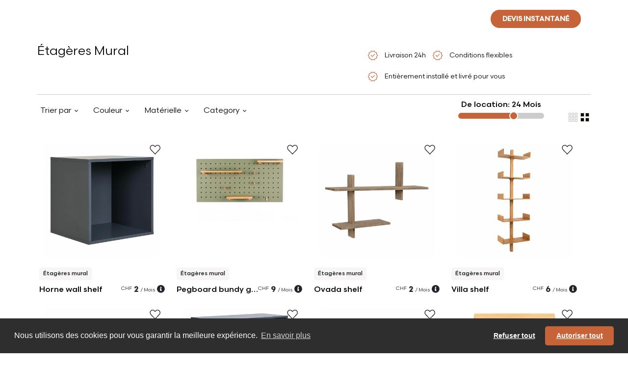

--- FILE ---
content_type: image/svg+xml
request_url: https://myotakurfid.s3.eu-west-3.amazonaws.com/uploads/public/v2/category_icon/light.svg
body_size: 1498
content:
<svg width="14" height="19" viewBox="0 0 14 19" fill="none" xmlns="http://www.w3.org/2000/svg">
<path d="M6.99997 18.9422C6.59869 18.9422 6.24388 18.8364 5.93555 18.6249C5.62723 18.4134 5.41153 18.1358 5.28845 17.7922H4.99997C4.59101 17.7922 4.23877 17.6445 3.94327 17.349C3.64776 17.0535 3.5 16.7012 3.5 16.2923V13.0115C2.49103 12.4 1.69712 11.5801 1.11827 10.5519C0.539425 9.52367 0.25 8.42304 0.25 7.24998C0.25 5.36794 0.904483 3.77243 2.21345 2.46345C3.52243 1.15448 5.11794 0.5 6.99997 0.5C8.88201 0.5 10.4775 1.15448 11.7865 2.46345C13.0955 3.77243 13.75 5.36794 13.75 7.24998C13.75 8.44356 13.4605 9.54932 12.8817 10.5673C12.3028 11.5852 11.5089 12.4 10.5 13.0115V16.2923C10.5 16.7012 10.3522 17.0535 10.0567 17.349C9.76118 17.6445 9.40894 17.7922 8.99998 17.7922H8.7115C8.58842 18.1358 8.37272 18.4134 8.0644 18.6249C7.75607 18.8364 7.40126 18.9422 6.99997 18.9422ZM4.99997 16.2923H8.99998V15.3538H4.99997V16.2923ZM4.99997 14.4692H8.99998V13.5H4.99997V14.4692ZM4.79997 12H6.40382V9.08843L4.26153 6.94613L5.09998 6.10768L6.99997 8.00768L8.89997 6.10768L9.73843 6.94613L7.59613 9.08843V12H9.19998C10.1 11.5666 10.8333 10.9291 11.4 10.0875C11.9666 9.24581 12.25 8.29998 12.25 7.24998C12.25 5.78331 11.7416 4.54164 10.725 3.52498C9.70831 2.50831 8.46664 1.99998 6.99997 1.99998C5.53331 1.99998 4.29164 2.50831 3.27497 3.52498C2.25831 4.54164 1.74997 5.78331 1.74997 7.24998C1.74997 8.29998 2.03331 9.24581 2.59997 10.0875C3.16664 10.9291 3.89997 11.5666 4.79997 12Z" fill="#0D0C0C"/>
</svg>


--- FILE ---
content_type: application/javascript
request_url: https://d35hoqq5qqufna.cloudfront.net/assets/common_in_head-634252f288daae3f2886a0d61fdb85d4e592b5a92c00db3931e812596d0f697e.js
body_size: 244
content:
// this file is specifically created to be loaded in the head tag of html documents
// the list of reasons why a javascript should be loaded in head are
// 1. an event handler for "error" should be attached with all image elements, which replaces the urls of non-existing images with a placeholder one
// the above list should be increased as we find other points

function attachErrorToAllImg(){
    document.querySelectorAll('img').forEach(item => {
        item.addEventListener('error', event => {
            event.error = null
            event.target.setAttribute("data-broken-url", event.target.src);
            event.target.src = "/beagles/img/image-not-found.jpg";
        })
    })
}

document.addEventListener("DOMContentLoaded", function(event) {
    // Your code to run since DOM is loaded and ready
    // your page initialization code here
    // the DOM will be available here
    attachErrorToAllImg();
});


--- FILE ---
content_type: text/javascript; charset=utf-8
request_url: https://myotakuwebsite.herokuapp.com/fr/luzerne/location-de-meubles-longue-duree/wohnzimmer/wall-shelf-meubles-a-louer/56?container_id=catalogueproducts&selected_rental_term=24&_=1768597986932
body_size: 9887
content:
$("#no_data_found_container").hide();
$('#recommended_products_show_product_type').show();
if ($(".js_range_slider").length > 0) {
        setCookie("selected_rental_term",24,365)
    if(getCookie("selected_rental_term") != null && getCookie("selected_rental_term") != ""){
        $("#homeslider").val(getCookie("selected_rental_term"));
    }
    show_range_slider_default_progress($("#homeslider"))
    if($('.js-rental-box').hasClass('d-none')){
        $('.js-rental-box').removeClass('d-none');
    }
    $(document).off('input', '.js_range_slider').on('input', '.js_range_slider',function(){
        show_range_slider_default_progress($(this))
    });
}
$('#catalogueproducts').append('\n    <div class=\"col-xl-3 col-lg-4 col-sm-6 col-12 pb-3\" data-recommendation-order=\"3\">\n  <div class=\"cat-des cart-big-list \">\n    <div class=\"text-center mb-2 pb-1 catalogue-items bg-white position-relative \">\n      <a class=\"position-absolute end-0 top-0 mt-2 me-2 z-index-1 js_wishlist_product js_item_is_not_into_wishlist_bucket\"  id=\"38439\" href=\"javascript:void(0)\" data-product_id=\"38439\" data-action=\"/fr/luzerne/wishlist/38439\" title=\"Cliquez pour ajouter le produit à votre liste de souhaits.\">\n        <svg width=\"24\" height=\"24\" fill=\"none\" xmlns=\"http://www.w3.org/2000/svg\">\n          <path d=\"M3.498 12.053 12.125 21l8.627-8.947a5.405 5.405 0 0 0 1.498-3.75C22.25 5.374 19.96 3 17.136 3a5.023 5.023 0 0 0-3.616 1.553L12.125 6 10.73 4.553A5.023 5.023 0 0 0 7.114 3C4.29 3 2 5.374 2 8.303c0 1.407.539 2.756 1.498 3.75Z\"   stroke-width=\"1.3\" stroke-linecap=\"round\" stroke-linejoin=\"round\">\n          <\/path>\n        <\/svg>\n      <\/a>\n      <div class=\"h-250 d-flex w-100  justify-content-center align-items-center\">\n      <a href=\"/fr/luzerne/location-de-meubles-longue-duree/salons/etageres-mural-meubles-a-louer/horne-wall-shelf/38439\"\n         title=\"Horne wall shelf\" class=\"h-100\">\n\n           <img class=\'mh-100 mw-100  getImage  p-2  js_display_image\'\n            alt=\'Horne Wall Shelf\'\n            title=\'Horne Wall Shelf\'\n            data-webp=\'https://myotakurfid.s3.eu-west-3.amazonaws.com/uploads/product_image/def042ce-8c7a-4729-9ca3-b3df7a100639/image/pithumb800_webp_def042ce-8c7a-4729-9ca3-b3df7a100639.webp?X-Amz-Algorithm=AWS4-HMAC-SHA256&X-Amz-Credential=AKIATK43A7P7EPAJITUA%2F20260116%2Feu-west-3%2Fs3%2Faws4_request&X-Amz-Date=20260116T211308Z&X-Amz-Expires=604800&X-Amz-SignedHeaders=host&X-Amz-Signature=1e4d3ce2c39e7751230616251f96b3f9f1c7e7a0239f7e6c3db6ff1a82cf2d66\'\n            data-original=\'https://myotakurfid.s3.eu-west-3.amazonaws.com/uploads/product_image/def042ce-8c7a-4729-9ca3-b3df7a100639/image/pithumb800_def042ce-8c7a-4729-9ca3-b3df7a100639.jpg?X-Amz-Algorithm=AWS4-HMAC-SHA256&X-Amz-Credential=AKIATK43A7P7EPAJITUA%2F20260116%2Feu-west-3%2Fs3%2Faws4_request&X-Amz-Date=20260116T211308Z&X-Amz-Expires=604800&X-Amz-SignedHeaders=host&X-Amz-Signature=33cfaaa4588bef0ec0a140285142bb4c2d5683a010f67635ed76a154ef4c6793\'\n            data-mobile-webp=\'https://myotakurfid.s3.eu-west-3.amazonaws.com/uploads/product_image/def042ce-8c7a-4729-9ca3-b3df7a100639/image/pithumb800_webp_def042ce-8c7a-4729-9ca3-b3df7a100639.webp?X-Amz-Algorithm=AWS4-HMAC-SHA256&X-Amz-Credential=AKIATK43A7P7EPAJITUA%2F20260116%2Feu-west-3%2Fs3%2Faws4_request&X-Amz-Date=20260116T211308Z&X-Amz-Expires=604800&X-Amz-SignedHeaders=host&X-Amz-Signature=1e4d3ce2c39e7751230616251f96b3f9f1c7e7a0239f7e6c3db6ff1a82cf2d66\'\n            data-mobile-original=\'https://myotakurfid.s3.eu-west-3.amazonaws.com/uploads/product_image/def042ce-8c7a-4729-9ca3-b3df7a100639/image/pithumb800_def042ce-8c7a-4729-9ca3-b3df7a100639.jpg?X-Amz-Algorithm=AWS4-HMAC-SHA256&X-Amz-Credential=AKIATK43A7P7EPAJITUA%2F20260116%2Feu-west-3%2Fs3%2Faws4_request&X-Amz-Date=20260116T211308Z&X-Amz-Expires=604800&X-Amz-SignedHeaders=host&X-Amz-Signature=33cfaaa4588bef0ec0a140285142bb4c2d5683a010f67635ed76a154ef4c6793\',\n            data-thumb-name=\'pithumb800\'\n            data-pid=\'38439\'\n            \n            src=\'https://d35hoqq5qqufna.cloudfront.net/assets/onepixeltransparent-b982a00f1f7c3eb22dd372e5251dbc6a134fc4b7476066cf044c54758824e86d.png\' />\n\n           <img class=\'mh-100 mw-100  getImage  getImage   top-50 start-50 translate-middle w-auto p-2   position-absolute top-0 start-0  hover\'\n            alt=\'Horne Wall Shelf\'\n            title=\'Horne Wall Shelf\'\n            data-webp=\'https://myotakurfid.s3.eu-west-3.amazonaws.com/uploads/product_image/9421688a-8ac4-4da2-a244-0ef878f0237a/image/pithumb800_webp_9421688a-8ac4-4da2-a244-0ef878f0237a.webp?X-Amz-Algorithm=AWS4-HMAC-SHA256&X-Amz-Credential=AKIATK43A7P7EPAJITUA%2F20260116%2Feu-west-3%2Fs3%2Faws4_request&X-Amz-Date=20260116T211308Z&X-Amz-Expires=604800&X-Amz-SignedHeaders=host&X-Amz-Signature=19500a98863c182bd8a8b81a6cb4248316a4a29caf194ba982a17b35c7cf7738\'\n            data-original=\'https://myotakurfid.s3.eu-west-3.amazonaws.com/uploads/product_image/9421688a-8ac4-4da2-a244-0ef878f0237a/image/pithumb800_9421688a-8ac4-4da2-a244-0ef878f0237a.jpg?X-Amz-Algorithm=AWS4-HMAC-SHA256&X-Amz-Credential=AKIATK43A7P7EPAJITUA%2F20260116%2Feu-west-3%2Fs3%2Faws4_request&X-Amz-Date=20260116T211308Z&X-Amz-Expires=604800&X-Amz-SignedHeaders=host&X-Amz-Signature=f284f96d698009792c8046a5e40e3b1bba907b5f2b8096f264a187b0f4ccb699\'\n            data-mobile-webp=\'https://myotakurfid.s3.eu-west-3.amazonaws.com/uploads/product_image/9421688a-8ac4-4da2-a244-0ef878f0237a/image/pithumb800_webp_9421688a-8ac4-4da2-a244-0ef878f0237a.webp?X-Amz-Algorithm=AWS4-HMAC-SHA256&X-Amz-Credential=AKIATK43A7P7EPAJITUA%2F20260116%2Feu-west-3%2Fs3%2Faws4_request&X-Amz-Date=20260116T211308Z&X-Amz-Expires=604800&X-Amz-SignedHeaders=host&X-Amz-Signature=19500a98863c182bd8a8b81a6cb4248316a4a29caf194ba982a17b35c7cf7738\'\n            data-mobile-original=\'https://myotakurfid.s3.eu-west-3.amazonaws.com/uploads/product_image/9421688a-8ac4-4da2-a244-0ef878f0237a/image/pithumb800_9421688a-8ac4-4da2-a244-0ef878f0237a.jpg?X-Amz-Algorithm=AWS4-HMAC-SHA256&X-Amz-Credential=AKIATK43A7P7EPAJITUA%2F20260116%2Feu-west-3%2Fs3%2Faws4_request&X-Amz-Date=20260116T211308Z&X-Amz-Expires=604800&X-Amz-SignedHeaders=host&X-Amz-Signature=f284f96d698009792c8046a5e40e3b1bba907b5f2b8096f264a187b0f4ccb699\',\n            data-thumb-name=\'pithumb800\'\n            data-pid=\'38439\'\n            \n            src=\'https://d35hoqq5qqufna.cloudfront.net/assets/onepixeltransparent-b982a00f1f7c3eb22dd372e5251dbc6a134fc4b7476066cf044c54758824e86d.png\' />\n\n      <\/a>\n      <\/div>\n    <\/div>\n    <div class=\"fs-12 fw-normaler bg-f7f5f5  py-1 px-2 rounded-1 d-inline-block mb-2\" title=\"Étagères mural\">\n      Étagères mural\n    <\/div>\n    <div class=\"d-flex w-100  \">\n      <div class=\"me-auto\">\n        <div class=\"title_container d-grid\">\n        <a href=\"/fr/luzerne/location-de-meubles-longue-duree/salons/etageres-mural-meubles-a-louer/horne-wall-shelf/38439\"\n           data-product-id=\"38439\"\n           data-product-edit-url= \"https://admin.myotaku.ch/long_term_products/38439/edit?city_slugified=luzerne&amp;locale=fr\"\n           data-producttype-edit-url=\"https://admin.myotaku.ch/product_types/56/edit?city_slugified=luzerne&amp;locale=fr\"\n           class=\"fs-16 fw-normaler  tc-0D0C0C text-decoration-none text-truncate\" title=\"Horne wall shelf\">\n               Horne wall shelf\n           <\/a>\n        <\/div>\n        <!--<p class=\"fs-12 fw-normal mb-0 tc-666363 pb-3 desc_container\"> <\/p>-->\n      <\/div>\n      <div class=\"text-nowrap\">\n        <sup style=\"top: -0.4em; font-size: 0.65em;\"> CHF<\/sup>\n        <strong> 2<\/strong>\n        <sub style=\"bottom: 0.1em; font-size: 0.65em;\">/ Mois<\/sub>\n        <i class=\"fas fa-info-circle\" title=\"sans logistique, pour 24 Mois\"><\/i>\n      <\/div>\n    <\/div>\n      <\/a>\n  <\/div>\n<\/div>\n');
$('#catalogueproducts').append('\n    <div class=\"col-xl-3 col-lg-4 col-sm-6 col-12 pb-3\" data-recommendation-order=\"4\">\n  <div class=\"cat-des cart-big-list \">\n    <div class=\"text-center mb-2 pb-1 catalogue-items bg-white position-relative \">\n      <a class=\"position-absolute end-0 top-0 mt-2 me-2 z-index-1 js_wishlist_product js_item_is_not_into_wishlist_bucket\"  id=\"15555\" href=\"javascript:void(0)\" data-product_id=\"15555\" data-action=\"/fr/luzerne/wishlist/15555\" title=\"Cliquez pour ajouter le produit à votre liste de souhaits.\">\n        <svg width=\"24\" height=\"24\" fill=\"none\" xmlns=\"http://www.w3.org/2000/svg\">\n          <path d=\"M3.498 12.053 12.125 21l8.627-8.947a5.405 5.405 0 0 0 1.498-3.75C22.25 5.374 19.96 3 17.136 3a5.023 5.023 0 0 0-3.616 1.553L12.125 6 10.73 4.553A5.023 5.023 0 0 0 7.114 3C4.29 3 2 5.374 2 8.303c0 1.407.539 2.756 1.498 3.75Z\"   stroke-width=\"1.3\" stroke-linecap=\"round\" stroke-linejoin=\"round\">\n          <\/path>\n        <\/svg>\n      <\/a>\n      <div class=\"h-250 d-flex w-100  justify-content-center align-items-center\">\n      <a href=\"/fr/luzerne/location-de-meubles-longue-duree/salons/etageres-mural-meubles-a-louer/pegboard-bundy-green/15555\"\n         title=\"Pegboard bundy green\" class=\"h-100\">\n\n           <img class=\'mh-100 mw-100  getImage  p-2  js_display_image\'\n            alt=\'Pegboard Bundy Green\'\n            title=\'Pegboard Bundy Green\'\n            data-webp=\'https://myotakurfid.s3.eu-west-3.amazonaws.com/uploads/product_image/94a092aa-5182-44dd-9b51-6642b9df16d0/image/pithumb800_webp_94a092aa-5182-44dd-9b51-6642b9df16d0.webp?X-Amz-Algorithm=AWS4-HMAC-SHA256&X-Amz-Credential=AKIATK43A7P7EPAJITUA%2F20260116%2Feu-west-3%2Fs3%2Faws4_request&X-Amz-Date=20260116T211308Z&X-Amz-Expires=604800&X-Amz-SignedHeaders=host&X-Amz-Signature=2bacea8fcaf85f4afd0951f03f0a078ff9ef18f7a09693bad492c9397c486638\'\n            data-original=\'https://myotakurfid.s3.eu-west-3.amazonaws.com/uploads/product_image/94a092aa-5182-44dd-9b51-6642b9df16d0/image/pithumb800_94a092aa-5182-44dd-9b51-6642b9df16d0.jpg?X-Amz-Algorithm=AWS4-HMAC-SHA256&X-Amz-Credential=AKIATK43A7P7EPAJITUA%2F20260116%2Feu-west-3%2Fs3%2Faws4_request&X-Amz-Date=20260116T211308Z&X-Amz-Expires=604800&X-Amz-SignedHeaders=host&X-Amz-Signature=fb17c336366af23e686835b03bbd644731e83953c923483c4ad74fd89ec6d748\'\n            data-mobile-webp=\'https://myotakurfid.s3.eu-west-3.amazonaws.com/uploads/product_image/94a092aa-5182-44dd-9b51-6642b9df16d0/image/pithumb800_webp_94a092aa-5182-44dd-9b51-6642b9df16d0.webp?X-Amz-Algorithm=AWS4-HMAC-SHA256&X-Amz-Credential=AKIATK43A7P7EPAJITUA%2F20260116%2Feu-west-3%2Fs3%2Faws4_request&X-Amz-Date=20260116T211308Z&X-Amz-Expires=604800&X-Amz-SignedHeaders=host&X-Amz-Signature=2bacea8fcaf85f4afd0951f03f0a078ff9ef18f7a09693bad492c9397c486638\'\n            data-mobile-original=\'https://myotakurfid.s3.eu-west-3.amazonaws.com/uploads/product_image/94a092aa-5182-44dd-9b51-6642b9df16d0/image/pithumb800_94a092aa-5182-44dd-9b51-6642b9df16d0.jpg?X-Amz-Algorithm=AWS4-HMAC-SHA256&X-Amz-Credential=AKIATK43A7P7EPAJITUA%2F20260116%2Feu-west-3%2Fs3%2Faws4_request&X-Amz-Date=20260116T211308Z&X-Amz-Expires=604800&X-Amz-SignedHeaders=host&X-Amz-Signature=fb17c336366af23e686835b03bbd644731e83953c923483c4ad74fd89ec6d748\',\n            data-thumb-name=\'pithumb800\'\n            data-pid=\'15555\'\n            \n            src=\'https://d35hoqq5qqufna.cloudfront.net/assets/onepixeltransparent-b982a00f1f7c3eb22dd372e5251dbc6a134fc4b7476066cf044c54758824e86d.png\' />\n\n           <img class=\'mh-100 mw-100  getImage  getImage   top-50 start-50 translate-middle w-auto p-2   position-absolute top-0 start-0  hover\'\n            alt=\'Pegboard Bundy Green\'\n            title=\'Pegboard Bundy Green\'\n            data-webp=\'https://myotakurfid.s3.eu-west-3.amazonaws.com/uploads/product_image/ac519578-030c-4ebf-9be0-f35f4c1d14cf/image/pithumb800_webp_ac519578-030c-4ebf-9be0-f35f4c1d14cf.webp?X-Amz-Algorithm=AWS4-HMAC-SHA256&X-Amz-Credential=AKIATK43A7P7EPAJITUA%2F20260116%2Feu-west-3%2Fs3%2Faws4_request&X-Amz-Date=20260116T211308Z&X-Amz-Expires=604800&X-Amz-SignedHeaders=host&X-Amz-Signature=f0f5929483cb85e0fa9acd045ea7853c1232905c25d87f679b1217dfbf86b5d0\'\n            data-original=\'https://myotakurfid.s3.eu-west-3.amazonaws.com/uploads/product_image/ac519578-030c-4ebf-9be0-f35f4c1d14cf/image/pithumb800_ac519578-030c-4ebf-9be0-f35f4c1d14cf.jpg?X-Amz-Algorithm=AWS4-HMAC-SHA256&X-Amz-Credential=AKIATK43A7P7EPAJITUA%2F20260116%2Feu-west-3%2Fs3%2Faws4_request&X-Amz-Date=20260116T211308Z&X-Amz-Expires=604800&X-Amz-SignedHeaders=host&X-Amz-Signature=404e987f6afe7c6fe71dd4035a06b20db001f56f73bd9b59825bce2768d30def\'\n            data-mobile-webp=\'https://myotakurfid.s3.eu-west-3.amazonaws.com/uploads/product_image/ac519578-030c-4ebf-9be0-f35f4c1d14cf/image/pithumb800_webp_ac519578-030c-4ebf-9be0-f35f4c1d14cf.webp?X-Amz-Algorithm=AWS4-HMAC-SHA256&X-Amz-Credential=AKIATK43A7P7EPAJITUA%2F20260116%2Feu-west-3%2Fs3%2Faws4_request&X-Amz-Date=20260116T211308Z&X-Amz-Expires=604800&X-Amz-SignedHeaders=host&X-Amz-Signature=f0f5929483cb85e0fa9acd045ea7853c1232905c25d87f679b1217dfbf86b5d0\'\n            data-mobile-original=\'https://myotakurfid.s3.eu-west-3.amazonaws.com/uploads/product_image/ac519578-030c-4ebf-9be0-f35f4c1d14cf/image/pithumb800_ac519578-030c-4ebf-9be0-f35f4c1d14cf.jpg?X-Amz-Algorithm=AWS4-HMAC-SHA256&X-Amz-Credential=AKIATK43A7P7EPAJITUA%2F20260116%2Feu-west-3%2Fs3%2Faws4_request&X-Amz-Date=20260116T211308Z&X-Amz-Expires=604800&X-Amz-SignedHeaders=host&X-Amz-Signature=404e987f6afe7c6fe71dd4035a06b20db001f56f73bd9b59825bce2768d30def\',\n            data-thumb-name=\'pithumb800\'\n            data-pid=\'15555\'\n            \n            src=\'https://d35hoqq5qqufna.cloudfront.net/assets/onepixeltransparent-b982a00f1f7c3eb22dd372e5251dbc6a134fc4b7476066cf044c54758824e86d.png\' />\n\n      <\/a>\n      <\/div>\n    <\/div>\n    <div class=\"fs-12 fw-normaler bg-f7f5f5  py-1 px-2 rounded-1 d-inline-block mb-2\" title=\"Étagères mural\">\n      Étagères mural\n    <\/div>\n    <div class=\"d-flex w-100  \">\n      <div class=\"me-auto\">\n        <div class=\"title_container d-grid\">\n        <a href=\"/fr/luzerne/location-de-meubles-longue-duree/salons/etageres-mural-meubles-a-louer/pegboard-bundy-green/15555\"\n           data-product-id=\"15555\"\n           data-product-edit-url= \"https://admin.myotaku.ch/long_term_products/15555/edit?city_slugified=luzerne&amp;locale=fr\"\n           data-producttype-edit-url=\"https://admin.myotaku.ch/product_types/56/edit?city_slugified=luzerne&amp;locale=fr\"\n           class=\"fs-16 fw-normaler  tc-0D0C0C text-decoration-none text-truncate\" title=\"Pegboard bundy green\">\n               Pegboard bundy green\n           <\/a>\n        <\/div>\n        <!--<p class=\"fs-12 fw-normal mb-0 tc-666363 pb-3 desc_container\"> <\/p>-->\n      <\/div>\n      <div class=\"text-nowrap\">\n        <sup style=\"top: -0.4em; font-size: 0.65em;\"> CHF<\/sup>\n        <strong> 9<\/strong>\n        <sub style=\"bottom: 0.1em; font-size: 0.65em;\">/ Mois<\/sub>\n        <i class=\"fas fa-info-circle\" title=\"sans logistique, pour 24 Mois\"><\/i>\n      <\/div>\n    <\/div>\n      <\/a>\n  <\/div>\n<\/div>\n');
$('#catalogueproducts').append('\n    <div class=\"col-xl-3 col-lg-4 col-sm-6 col-12 pb-3\" data-recommendation-order=\"5\">\n  <div class=\"cat-des cart-big-list \">\n    <div class=\"text-center mb-2 pb-1 catalogue-items bg-white position-relative \">\n      <a class=\"position-absolute end-0 top-0 mt-2 me-2 z-index-1 js_wishlist_product js_item_is_not_into_wishlist_bucket\"  id=\"25398\" href=\"javascript:void(0)\" data-product_id=\"25398\" data-action=\"/fr/luzerne/wishlist/25398\" title=\"Cliquez pour ajouter le produit à votre liste de souhaits.\">\n        <svg width=\"24\" height=\"24\" fill=\"none\" xmlns=\"http://www.w3.org/2000/svg\">\n          <path d=\"M3.498 12.053 12.125 21l8.627-8.947a5.405 5.405 0 0 0 1.498-3.75C22.25 5.374 19.96 3 17.136 3a5.023 5.023 0 0 0-3.616 1.553L12.125 6 10.73 4.553A5.023 5.023 0 0 0 7.114 3C4.29 3 2 5.374 2 8.303c0 1.407.539 2.756 1.498 3.75Z\"   stroke-width=\"1.3\" stroke-linecap=\"round\" stroke-linejoin=\"round\">\n          <\/path>\n        <\/svg>\n      <\/a>\n      <div class=\"h-250 d-flex w-100  justify-content-center align-items-center\">\n      <a href=\"/fr/luzerne/location-de-meubles-longue-duree/salons/etageres-mural-meubles-a-louer/ovada-shelf/25398\"\n         title=\"Ovada shelf\" class=\"h-100\">\n\n           <img class=\'mh-100 mw-100  getImage  p-2  js_display_image\'\n            alt=\'Ovada Shelf\'\n            title=\'Ovada Shelf\'\n            data-webp=\'https://myotakurfid.s3.eu-west-3.amazonaws.com/uploads/product_image/cc322fe6-9544-4591-be7b-039a18e76191/image/pithumb800_webp_cc322fe6-9544-4591-be7b-039a18e76191.webp?X-Amz-Algorithm=AWS4-HMAC-SHA256&X-Amz-Credential=AKIATK43A7P7EPAJITUA%2F20260116%2Feu-west-3%2Fs3%2Faws4_request&X-Amz-Date=20260116T211308Z&X-Amz-Expires=604800&X-Amz-SignedHeaders=host&X-Amz-Signature=300fa5161f35b2b9a06b7ac820d3b8d2318a33f2ae4f9f478f19f6c039bf06bb\'\n            data-original=\'https://myotakurfid.s3.eu-west-3.amazonaws.com/uploads/product_image/cc322fe6-9544-4591-be7b-039a18e76191/image/pithumb800_cc322fe6-9544-4591-be7b-039a18e76191.jpg?X-Amz-Algorithm=AWS4-HMAC-SHA256&X-Amz-Credential=AKIATK43A7P7EPAJITUA%2F20260116%2Feu-west-3%2Fs3%2Faws4_request&X-Amz-Date=20260116T211308Z&X-Amz-Expires=604800&X-Amz-SignedHeaders=host&X-Amz-Signature=a1b1aa7e27f5dc33805ef8d2361ef3903b5e95b74345eae4f698f519562cdede\'\n            data-mobile-webp=\'https://myotakurfid.s3.eu-west-3.amazonaws.com/uploads/product_image/cc322fe6-9544-4591-be7b-039a18e76191/image/pithumb800_webp_cc322fe6-9544-4591-be7b-039a18e76191.webp?X-Amz-Algorithm=AWS4-HMAC-SHA256&X-Amz-Credential=AKIATK43A7P7EPAJITUA%2F20260116%2Feu-west-3%2Fs3%2Faws4_request&X-Amz-Date=20260116T211308Z&X-Amz-Expires=604800&X-Amz-SignedHeaders=host&X-Amz-Signature=300fa5161f35b2b9a06b7ac820d3b8d2318a33f2ae4f9f478f19f6c039bf06bb\'\n            data-mobile-original=\'https://myotakurfid.s3.eu-west-3.amazonaws.com/uploads/product_image/cc322fe6-9544-4591-be7b-039a18e76191/image/pithumb800_cc322fe6-9544-4591-be7b-039a18e76191.jpg?X-Amz-Algorithm=AWS4-HMAC-SHA256&X-Amz-Credential=AKIATK43A7P7EPAJITUA%2F20260116%2Feu-west-3%2Fs3%2Faws4_request&X-Amz-Date=20260116T211308Z&X-Amz-Expires=604800&X-Amz-SignedHeaders=host&X-Amz-Signature=a1b1aa7e27f5dc33805ef8d2361ef3903b5e95b74345eae4f698f519562cdede\',\n            data-thumb-name=\'pithumb800\'\n            data-pid=\'25398\'\n            \n            src=\'https://d35hoqq5qqufna.cloudfront.net/assets/onepixeltransparent-b982a00f1f7c3eb22dd372e5251dbc6a134fc4b7476066cf044c54758824e86d.png\' />\n\n           <img class=\'mh-100 mw-100  getImage  getImage   top-50 start-50 translate-middle w-auto p-2   position-absolute top-0 start-0  hover\'\n            alt=\'Ovada Shelf\'\n            title=\'Ovada Shelf\'\n            data-webp=\'https://myotakurfid.s3.eu-west-3.amazonaws.com/uploads/product_image/03eaa837-b4c0-47bb-949f-3f253ed8bd70/image/pithumb800_webp_03eaa837-b4c0-47bb-949f-3f253ed8bd70.webp?X-Amz-Algorithm=AWS4-HMAC-SHA256&X-Amz-Credential=AKIATK43A7P7EPAJITUA%2F20260116%2Feu-west-3%2Fs3%2Faws4_request&X-Amz-Date=20260116T211308Z&X-Amz-Expires=604800&X-Amz-SignedHeaders=host&X-Amz-Signature=d7c90733d0988858c133cdeceaf143a78c9e5aaf5f8f70d6fcade171e3d7a125\'\n            data-original=\'https://myotakurfid.s3.eu-west-3.amazonaws.com/uploads/product_image/03eaa837-b4c0-47bb-949f-3f253ed8bd70/image/pithumb800_03eaa837-b4c0-47bb-949f-3f253ed8bd70.jpg?X-Amz-Algorithm=AWS4-HMAC-SHA256&X-Amz-Credential=AKIATK43A7P7EPAJITUA%2F20260116%2Feu-west-3%2Fs3%2Faws4_request&X-Amz-Date=20260116T211308Z&X-Amz-Expires=604800&X-Amz-SignedHeaders=host&X-Amz-Signature=e997a8131bcfc47189f9c40d127a6375b11720982c3d76a4abb7b833fe2ad7b5\'\n            data-mobile-webp=\'https://myotakurfid.s3.eu-west-3.amazonaws.com/uploads/product_image/03eaa837-b4c0-47bb-949f-3f253ed8bd70/image/pithumb800_webp_03eaa837-b4c0-47bb-949f-3f253ed8bd70.webp?X-Amz-Algorithm=AWS4-HMAC-SHA256&X-Amz-Credential=AKIATK43A7P7EPAJITUA%2F20260116%2Feu-west-3%2Fs3%2Faws4_request&X-Amz-Date=20260116T211308Z&X-Amz-Expires=604800&X-Amz-SignedHeaders=host&X-Amz-Signature=d7c90733d0988858c133cdeceaf143a78c9e5aaf5f8f70d6fcade171e3d7a125\'\n            data-mobile-original=\'https://myotakurfid.s3.eu-west-3.amazonaws.com/uploads/product_image/03eaa837-b4c0-47bb-949f-3f253ed8bd70/image/pithumb800_03eaa837-b4c0-47bb-949f-3f253ed8bd70.jpg?X-Amz-Algorithm=AWS4-HMAC-SHA256&X-Amz-Credential=AKIATK43A7P7EPAJITUA%2F20260116%2Feu-west-3%2Fs3%2Faws4_request&X-Amz-Date=20260116T211308Z&X-Amz-Expires=604800&X-Amz-SignedHeaders=host&X-Amz-Signature=e997a8131bcfc47189f9c40d127a6375b11720982c3d76a4abb7b833fe2ad7b5\',\n            data-thumb-name=\'pithumb800\'\n            data-pid=\'25398\'\n            \n            src=\'https://d35hoqq5qqufna.cloudfront.net/assets/onepixeltransparent-b982a00f1f7c3eb22dd372e5251dbc6a134fc4b7476066cf044c54758824e86d.png\' />\n\n      <\/a>\n      <\/div>\n    <\/div>\n    <div class=\"fs-12 fw-normaler bg-f7f5f5  py-1 px-2 rounded-1 d-inline-block mb-2\" title=\"Étagères mural\">\n      Étagères mural\n    <\/div>\n    <div class=\"d-flex w-100  \">\n      <div class=\"me-auto\">\n        <div class=\"title_container d-grid\">\n        <a href=\"/fr/luzerne/location-de-meubles-longue-duree/salons/etageres-mural-meubles-a-louer/ovada-shelf/25398\"\n           data-product-id=\"25398\"\n           data-product-edit-url= \"https://admin.myotaku.ch/long_term_products/25398/edit?city_slugified=luzerne&amp;locale=fr\"\n           data-producttype-edit-url=\"https://admin.myotaku.ch/product_types/56/edit?city_slugified=luzerne&amp;locale=fr\"\n           class=\"fs-16 fw-normaler  tc-0D0C0C text-decoration-none text-truncate\" title=\"Ovada shelf\">\n               Ovada shelf\n           <\/a>\n        <\/div>\n        <!--<p class=\"fs-12 fw-normal mb-0 tc-666363 pb-3 desc_container\"> <\/p>-->\n      <\/div>\n      <div class=\"text-nowrap\">\n        <sup style=\"top: -0.4em; font-size: 0.65em;\"> CHF<\/sup>\n        <strong> 2<\/strong>\n        <sub style=\"bottom: 0.1em; font-size: 0.65em;\">/ Mois<\/sub>\n        <i class=\"fas fa-info-circle\" title=\"sans logistique, pour 24 Mois\"><\/i>\n      <\/div>\n    <\/div>\n      <\/a>\n  <\/div>\n<\/div>\n');
$('#catalogueproducts').append('\n    <div class=\"col-xl-3 col-lg-4 col-sm-6 col-12 pb-3\" data-recommendation-order=\"7\">\n  <div class=\"cat-des cart-big-list \">\n    <div class=\"text-center mb-2 pb-1 catalogue-items bg-white position-relative \">\n      <a class=\"position-absolute end-0 top-0 mt-2 me-2 z-index-1 js_wishlist_product js_item_is_not_into_wishlist_bucket\"  id=\"32516\" href=\"javascript:void(0)\" data-product_id=\"32516\" data-action=\"/fr/luzerne/wishlist/32516\" title=\"Cliquez pour ajouter le produit à votre liste de souhaits.\">\n        <svg width=\"24\" height=\"24\" fill=\"none\" xmlns=\"http://www.w3.org/2000/svg\">\n          <path d=\"M3.498 12.053 12.125 21l8.627-8.947a5.405 5.405 0 0 0 1.498-3.75C22.25 5.374 19.96 3 17.136 3a5.023 5.023 0 0 0-3.616 1.553L12.125 6 10.73 4.553A5.023 5.023 0 0 0 7.114 3C4.29 3 2 5.374 2 8.303c0 1.407.539 2.756 1.498 3.75Z\"   stroke-width=\"1.3\" stroke-linecap=\"round\" stroke-linejoin=\"round\">\n          <\/path>\n        <\/svg>\n      <\/a>\n      <div class=\"h-250 d-flex w-100  justify-content-center align-items-center\">\n      <a href=\"/fr/luzerne/location-de-meubles-longue-duree/salons/etageres-mural-meubles-a-louer/villa-shelf/32516\"\n         title=\"Villa shelf\" class=\"h-100\">\n\n           <img class=\'mh-100 mw-100  getImage  p-2  js_display_image\'\n            alt=\'Villa Shelf\'\n            title=\'Villa Shelf\'\n            data-webp=\'https://myotakurfid.s3.eu-west-3.amazonaws.com/uploads/product_image/1e70f9d0-0ca3-4e33-b4b6-d6eee0a3c7a3/image/pithumb800_webp_1e70f9d0-0ca3-4e33-b4b6-d6eee0a3c7a3.webp?X-Amz-Algorithm=AWS4-HMAC-SHA256&X-Amz-Credential=AKIATK43A7P7EPAJITUA%2F20260116%2Feu-west-3%2Fs3%2Faws4_request&X-Amz-Date=20260116T211308Z&X-Amz-Expires=604800&X-Amz-SignedHeaders=host&X-Amz-Signature=1cc2e4af2bfd8b1e8852612fccfb84f7825bf226743eb3784551acfcc44d91fb\'\n            data-original=\'https://myotakurfid.s3.eu-west-3.amazonaws.com/uploads/product_image/1e70f9d0-0ca3-4e33-b4b6-d6eee0a3c7a3/image/pithumb800_1e70f9d0-0ca3-4e33-b4b6-d6eee0a3c7a3.jpg?X-Amz-Algorithm=AWS4-HMAC-SHA256&X-Amz-Credential=AKIATK43A7P7EPAJITUA%2F20260116%2Feu-west-3%2Fs3%2Faws4_request&X-Amz-Date=20260116T211308Z&X-Amz-Expires=604800&X-Amz-SignedHeaders=host&X-Amz-Signature=bff14a76ba754d235fd7de9cd636c24bf34619f83abf83bb6b391ea50f677f26\'\n            data-mobile-webp=\'https://myotakurfid.s3.eu-west-3.amazonaws.com/uploads/product_image/1e70f9d0-0ca3-4e33-b4b6-d6eee0a3c7a3/image/pithumb800_webp_1e70f9d0-0ca3-4e33-b4b6-d6eee0a3c7a3.webp?X-Amz-Algorithm=AWS4-HMAC-SHA256&X-Amz-Credential=AKIATK43A7P7EPAJITUA%2F20260116%2Feu-west-3%2Fs3%2Faws4_request&X-Amz-Date=20260116T211308Z&X-Amz-Expires=604800&X-Amz-SignedHeaders=host&X-Amz-Signature=1cc2e4af2bfd8b1e8852612fccfb84f7825bf226743eb3784551acfcc44d91fb\'\n            data-mobile-original=\'https://myotakurfid.s3.eu-west-3.amazonaws.com/uploads/product_image/1e70f9d0-0ca3-4e33-b4b6-d6eee0a3c7a3/image/pithumb800_1e70f9d0-0ca3-4e33-b4b6-d6eee0a3c7a3.jpg?X-Amz-Algorithm=AWS4-HMAC-SHA256&X-Amz-Credential=AKIATK43A7P7EPAJITUA%2F20260116%2Feu-west-3%2Fs3%2Faws4_request&X-Amz-Date=20260116T211308Z&X-Amz-Expires=604800&X-Amz-SignedHeaders=host&X-Amz-Signature=bff14a76ba754d235fd7de9cd636c24bf34619f83abf83bb6b391ea50f677f26\',\n            data-thumb-name=\'pithumb800\'\n            data-pid=\'32516\'\n            \n            src=\'https://d35hoqq5qqufna.cloudfront.net/assets/onepixeltransparent-b982a00f1f7c3eb22dd372e5251dbc6a134fc4b7476066cf044c54758824e86d.png\' />\n\n           <img class=\'mh-100 mw-100  getImage  getImage   top-50 start-50 translate-middle w-auto p-2   position-absolute top-0 start-0  hover\'\n            alt=\'Villa Shelf\'\n            title=\'Villa Shelf\'\n            data-webp=\'https://myotakurfid.s3.eu-west-3.amazonaws.com/uploads/product_image/3b1bb75b-b067-489f-ae4e-49ba82e150a5/image/pithumb800_webp_3b1bb75b-b067-489f-ae4e-49ba82e150a5.webp?X-Amz-Algorithm=AWS4-HMAC-SHA256&X-Amz-Credential=AKIATK43A7P7EPAJITUA%2F20260116%2Feu-west-3%2Fs3%2Faws4_request&X-Amz-Date=20260116T211308Z&X-Amz-Expires=604800&X-Amz-SignedHeaders=host&X-Amz-Signature=012a8d06d3533f095bfa865ab68184d912264033b438d518ea32f072c59b7d04\'\n            data-original=\'https://myotakurfid.s3.eu-west-3.amazonaws.com/uploads/product_image/3b1bb75b-b067-489f-ae4e-49ba82e150a5/image/pithumb800_3b1bb75b-b067-489f-ae4e-49ba82e150a5.jpg?X-Amz-Algorithm=AWS4-HMAC-SHA256&X-Amz-Credential=AKIATK43A7P7EPAJITUA%2F20260116%2Feu-west-3%2Fs3%2Faws4_request&X-Amz-Date=20260116T211308Z&X-Amz-Expires=604800&X-Amz-SignedHeaders=host&X-Amz-Signature=83fe402eddd1d13d1c20c3b46b0274427db313e87b33cf70395152bb39b71e93\'\n            data-mobile-webp=\'https://myotakurfid.s3.eu-west-3.amazonaws.com/uploads/product_image/3b1bb75b-b067-489f-ae4e-49ba82e150a5/image/pithumb800_webp_3b1bb75b-b067-489f-ae4e-49ba82e150a5.webp?X-Amz-Algorithm=AWS4-HMAC-SHA256&X-Amz-Credential=AKIATK43A7P7EPAJITUA%2F20260116%2Feu-west-3%2Fs3%2Faws4_request&X-Amz-Date=20260116T211308Z&X-Amz-Expires=604800&X-Amz-SignedHeaders=host&X-Amz-Signature=012a8d06d3533f095bfa865ab68184d912264033b438d518ea32f072c59b7d04\'\n            data-mobile-original=\'https://myotakurfid.s3.eu-west-3.amazonaws.com/uploads/product_image/3b1bb75b-b067-489f-ae4e-49ba82e150a5/image/pithumb800_3b1bb75b-b067-489f-ae4e-49ba82e150a5.jpg?X-Amz-Algorithm=AWS4-HMAC-SHA256&X-Amz-Credential=AKIATK43A7P7EPAJITUA%2F20260116%2Feu-west-3%2Fs3%2Faws4_request&X-Amz-Date=20260116T211308Z&X-Amz-Expires=604800&X-Amz-SignedHeaders=host&X-Amz-Signature=83fe402eddd1d13d1c20c3b46b0274427db313e87b33cf70395152bb39b71e93\',\n            data-thumb-name=\'pithumb800\'\n            data-pid=\'32516\'\n            \n            src=\'https://d35hoqq5qqufna.cloudfront.net/assets/onepixeltransparent-b982a00f1f7c3eb22dd372e5251dbc6a134fc4b7476066cf044c54758824e86d.png\' />\n\n      <\/a>\n      <\/div>\n    <\/div>\n    <div class=\"fs-12 fw-normaler bg-f7f5f5  py-1 px-2 rounded-1 d-inline-block mb-2\" title=\"Étagères mural\">\n      Étagères mural\n    <\/div>\n    <div class=\"d-flex w-100  \">\n      <div class=\"me-auto\">\n        <div class=\"title_container d-grid\">\n        <a href=\"/fr/luzerne/location-de-meubles-longue-duree/salons/etageres-mural-meubles-a-louer/villa-shelf/32516\"\n           data-product-id=\"32516\"\n           data-product-edit-url= \"https://admin.myotaku.ch/long_term_products/32516/edit?city_slugified=luzerne&amp;locale=fr\"\n           data-producttype-edit-url=\"https://admin.myotaku.ch/product_types/56/edit?city_slugified=luzerne&amp;locale=fr\"\n           class=\"fs-16 fw-normaler  tc-0D0C0C text-decoration-none text-truncate\" title=\"Villa shelf\">\n               Villa shelf\n           <\/a>\n        <\/div>\n        <!--<p class=\"fs-12 fw-normal mb-0 tc-666363 pb-3 desc_container\"> <\/p>-->\n      <\/div>\n      <div class=\"text-nowrap\">\n        <sup style=\"top: -0.4em; font-size: 0.65em;\"> CHF<\/sup>\n        <strong> 6<\/strong>\n        <sub style=\"bottom: 0.1em; font-size: 0.65em;\">/ Mois<\/sub>\n        <i class=\"fas fa-info-circle\" title=\"sans logistique, pour 24 Mois\"><\/i>\n      <\/div>\n    <\/div>\n      <\/a>\n  <\/div>\n<\/div>\n');
$('#catalogueproducts').append('\n    <div class=\"col-xl-3 col-lg-4 col-sm-6 col-12 pb-3\" data-recommendation-order=\"8\">\n  <div class=\"cat-des cart-big-list \">\n    <div class=\"text-center mb-2 pb-1 catalogue-items bg-white position-relative \">\n      <a class=\"position-absolute end-0 top-0 mt-2 me-2 z-index-1 js_wishlist_product js_item_is_not_into_wishlist_bucket\"  id=\"32519\" href=\"javascript:void(0)\" data-product_id=\"32519\" data-action=\"/fr/luzerne/wishlist/32519\" title=\"Cliquez pour ajouter le produit à votre liste de souhaits.\">\n        <svg width=\"24\" height=\"24\" fill=\"none\" xmlns=\"http://www.w3.org/2000/svg\">\n          <path d=\"M3.498 12.053 12.125 21l8.627-8.947a5.405 5.405 0 0 0 1.498-3.75C22.25 5.374 19.96 3 17.136 3a5.023 5.023 0 0 0-3.616 1.553L12.125 6 10.73 4.553A5.023 5.023 0 0 0 7.114 3C4.29 3 2 5.374 2 8.303c0 1.407.539 2.756 1.498 3.75Z\"   stroke-width=\"1.3\" stroke-linecap=\"round\" stroke-linejoin=\"round\">\n          <\/path>\n        <\/svg>\n      <\/a>\n      <div class=\"h-250 d-flex w-100  justify-content-center align-items-center\">\n      <a href=\"/fr/luzerne/location-de-meubles-longue-duree/salons/etageres-mural-meubles-a-louer/chiba-wall-shelf/32519\"\n         title=\"Chiba wall shelf\" class=\"h-100\">\n\n           <img class=\'mh-100 mw-100  getImage  p-2  js_display_image\'\n            alt=\'Chiba Wall Shelf\'\n            title=\'Chiba Wall Shelf\'\n            data-webp=\'https://myotakurfid.s3.eu-west-3.amazonaws.com/uploads/product_image/cd0551e9-a603-4e81-ad28-a23745e16988/image/pithumb800_webp_cd0551e9-a603-4e81-ad28-a23745e16988.webp?X-Amz-Algorithm=AWS4-HMAC-SHA256&X-Amz-Credential=AKIATK43A7P7EPAJITUA%2F20260116%2Feu-west-3%2Fs3%2Faws4_request&X-Amz-Date=20260116T211308Z&X-Amz-Expires=604800&X-Amz-SignedHeaders=host&X-Amz-Signature=e4fdb283f2190f5cdcf04539b3d9a9a31807a300646718589586ce2243225f96\'\n            data-original=\'https://myotakurfid.s3.eu-west-3.amazonaws.com/uploads/product_image/cd0551e9-a603-4e81-ad28-a23745e16988/image/pithumb800_cd0551e9-a603-4e81-ad28-a23745e16988.jpg?X-Amz-Algorithm=AWS4-HMAC-SHA256&X-Amz-Credential=AKIATK43A7P7EPAJITUA%2F20260116%2Feu-west-3%2Fs3%2Faws4_request&X-Amz-Date=20260116T211308Z&X-Amz-Expires=604800&X-Amz-SignedHeaders=host&X-Amz-Signature=dd9cf657bca834f63656bc22c9fce5d132d10e0370d7d416d56cf545f245fedb\'\n            data-mobile-webp=\'https://myotakurfid.s3.eu-west-3.amazonaws.com/uploads/product_image/cd0551e9-a603-4e81-ad28-a23745e16988/image/pithumb800_webp_cd0551e9-a603-4e81-ad28-a23745e16988.webp?X-Amz-Algorithm=AWS4-HMAC-SHA256&X-Amz-Credential=AKIATK43A7P7EPAJITUA%2F20260116%2Feu-west-3%2Fs3%2Faws4_request&X-Amz-Date=20260116T211308Z&X-Amz-Expires=604800&X-Amz-SignedHeaders=host&X-Amz-Signature=e4fdb283f2190f5cdcf04539b3d9a9a31807a300646718589586ce2243225f96\'\n            data-mobile-original=\'https://myotakurfid.s3.eu-west-3.amazonaws.com/uploads/product_image/cd0551e9-a603-4e81-ad28-a23745e16988/image/pithumb800_cd0551e9-a603-4e81-ad28-a23745e16988.jpg?X-Amz-Algorithm=AWS4-HMAC-SHA256&X-Amz-Credential=AKIATK43A7P7EPAJITUA%2F20260116%2Feu-west-3%2Fs3%2Faws4_request&X-Amz-Date=20260116T211308Z&X-Amz-Expires=604800&X-Amz-SignedHeaders=host&X-Amz-Signature=dd9cf657bca834f63656bc22c9fce5d132d10e0370d7d416d56cf545f245fedb\',\n            data-thumb-name=\'pithumb800\'\n            data-pid=\'32519\'\n            \n            src=\'https://d35hoqq5qqufna.cloudfront.net/assets/onepixeltransparent-b982a00f1f7c3eb22dd372e5251dbc6a134fc4b7476066cf044c54758824e86d.png\' />\n\n           <img class=\'mh-100 mw-100  getImage  getImage   top-50 start-50 translate-middle w-auto p-2   position-absolute top-0 start-0  hover\'\n            alt=\'Chiba Wall Shelf\'\n            title=\'Chiba Wall Shelf\'\n            data-webp=\'https://myotakurfid.s3.eu-west-3.amazonaws.com/uploads/product_image/06a96fb5-2cec-41af-a8ef-df71f68bdedb/image/pithumb800_webp_06a96fb5-2cec-41af-a8ef-df71f68bdedb.webp?X-Amz-Algorithm=AWS4-HMAC-SHA256&X-Amz-Credential=AKIATK43A7P7EPAJITUA%2F20260116%2Feu-west-3%2Fs3%2Faws4_request&X-Amz-Date=20260116T211308Z&X-Amz-Expires=604800&X-Amz-SignedHeaders=host&X-Amz-Signature=5a65b4c4e9df385e8acc20184180ce8981db52dcac7f05d032df13704cc28636\'\n            data-original=\'https://myotakurfid.s3.eu-west-3.amazonaws.com/uploads/product_image/06a96fb5-2cec-41af-a8ef-df71f68bdedb/image/pithumb800_06a96fb5-2cec-41af-a8ef-df71f68bdedb.jpg?X-Amz-Algorithm=AWS4-HMAC-SHA256&X-Amz-Credential=AKIATK43A7P7EPAJITUA%2F20260116%2Feu-west-3%2Fs3%2Faws4_request&X-Amz-Date=20260116T211308Z&X-Amz-Expires=604800&X-Amz-SignedHeaders=host&X-Amz-Signature=c45b8ffde8f4e7cbc4ab6b4d4a6a0b6ab673b65482343ba94dc62fbde7f0e742\'\n            data-mobile-webp=\'https://myotakurfid.s3.eu-west-3.amazonaws.com/uploads/product_image/06a96fb5-2cec-41af-a8ef-df71f68bdedb/image/pithumb800_webp_06a96fb5-2cec-41af-a8ef-df71f68bdedb.webp?X-Amz-Algorithm=AWS4-HMAC-SHA256&X-Amz-Credential=AKIATK43A7P7EPAJITUA%2F20260116%2Feu-west-3%2Fs3%2Faws4_request&X-Amz-Date=20260116T211308Z&X-Amz-Expires=604800&X-Amz-SignedHeaders=host&X-Amz-Signature=5a65b4c4e9df385e8acc20184180ce8981db52dcac7f05d032df13704cc28636\'\n            data-mobile-original=\'https://myotakurfid.s3.eu-west-3.amazonaws.com/uploads/product_image/06a96fb5-2cec-41af-a8ef-df71f68bdedb/image/pithumb800_06a96fb5-2cec-41af-a8ef-df71f68bdedb.jpg?X-Amz-Algorithm=AWS4-HMAC-SHA256&X-Amz-Credential=AKIATK43A7P7EPAJITUA%2F20260116%2Feu-west-3%2Fs3%2Faws4_request&X-Amz-Date=20260116T211308Z&X-Amz-Expires=604800&X-Amz-SignedHeaders=host&X-Amz-Signature=c45b8ffde8f4e7cbc4ab6b4d4a6a0b6ab673b65482343ba94dc62fbde7f0e742\',\n            data-thumb-name=\'pithumb800\'\n            data-pid=\'32519\'\n            \n            src=\'https://d35hoqq5qqufna.cloudfront.net/assets/onepixeltransparent-b982a00f1f7c3eb22dd372e5251dbc6a134fc4b7476066cf044c54758824e86d.png\' />\n\n      <\/a>\n      <\/div>\n    <\/div>\n    <div class=\"fs-12 fw-normaler bg-f7f5f5  py-1 px-2 rounded-1 d-inline-block mb-2\" title=\"Étagères mural\">\n      Étagères mural\n    <\/div>\n    <div class=\"d-flex w-100  \">\n      <div class=\"me-auto\">\n        <div class=\"title_container d-grid\">\n        <a href=\"/fr/luzerne/location-de-meubles-longue-duree/salons/etageres-mural-meubles-a-louer/chiba-wall-shelf/32519\"\n           data-product-id=\"32519\"\n           data-product-edit-url= \"https://admin.myotaku.ch/long_term_products/32519/edit?city_slugified=luzerne&amp;locale=fr\"\n           data-producttype-edit-url=\"https://admin.myotaku.ch/product_types/56/edit?city_slugified=luzerne&amp;locale=fr\"\n           class=\"fs-16 fw-normaler  tc-0D0C0C text-decoration-none text-truncate\" title=\"Chiba wall shelf\">\n               Chiba wall shelf\n           <\/a>\n        <\/div>\n        <!--<p class=\"fs-12 fw-normal mb-0 tc-666363 pb-3 desc_container\"> <\/p>-->\n      <\/div>\n      <div class=\"text-nowrap\">\n        <sup style=\"top: -0.4em; font-size: 0.65em;\"> CHF<\/sup>\n        <strong> 0<\/strong>\n        <sub style=\"bottom: 0.1em; font-size: 0.65em;\">/ Mois<\/sub>\n        <i class=\"fas fa-info-circle\" title=\"sans logistique, pour 24 Mois\"><\/i>\n      <\/div>\n    <\/div>\n      <\/a>\n  <\/div>\n<\/div>\n');
$('#catalogueproducts').append('\n    <div class=\"col-xl-3 col-lg-4 col-sm-6 col-12 pb-3\" data-recommendation-order=\"9\">\n  <div class=\"cat-des cart-big-list \">\n    <div class=\"text-center mb-2 pb-1 catalogue-items bg-white position-relative \">\n      <a class=\"position-absolute end-0 top-0 mt-2 me-2 z-index-1 js_wishlist_product js_item_is_not_into_wishlist_bucket\"  id=\"35201\" href=\"javascript:void(0)\" data-product_id=\"35201\" data-action=\"/fr/luzerne/wishlist/35201\" title=\"Cliquez pour ajouter le produit à votre liste de souhaits.\">\n        <svg width=\"24\" height=\"24\" fill=\"none\" xmlns=\"http://www.w3.org/2000/svg\">\n          <path d=\"M3.498 12.053 12.125 21l8.627-8.947a5.405 5.405 0 0 0 1.498-3.75C22.25 5.374 19.96 3 17.136 3a5.023 5.023 0 0 0-3.616 1.553L12.125 6 10.73 4.553A5.023 5.023 0 0 0 7.114 3C4.29 3 2 5.374 2 8.303c0 1.407.539 2.756 1.498 3.75Z\"   stroke-width=\"1.3\" stroke-linecap=\"round\" stroke-linejoin=\"round\">\n          <\/path>\n        <\/svg>\n      <\/a>\n      <div class=\"h-250 d-flex w-100  justify-content-center align-items-center\">\n      <a href=\"/fr/luzerne/location-de-meubles-longue-duree/salons/etageres-mural-meubles-a-louer/horne-wall-shelf/35201\"\n         title=\"Horne wall shelf\" class=\"h-100\">\n\n           <img class=\'mh-100 mw-100  getImage  p-2  js_display_image\'\n            alt=\'Horne Wall Shelf\'\n            title=\'Horne Wall Shelf\'\n            data-webp=\'https://myotakurfid.s3.eu-west-3.amazonaws.com/uploads/product_image/828c8223-5057-41fa-b9df-c0db8a0c8116/image/pithumb800_webp_828c8223-5057-41fa-b9df-c0db8a0c8116.webp?X-Amz-Algorithm=AWS4-HMAC-SHA256&X-Amz-Credential=AKIATK43A7P7EPAJITUA%2F20260116%2Feu-west-3%2Fs3%2Faws4_request&X-Amz-Date=20260116T211308Z&X-Amz-Expires=604800&X-Amz-SignedHeaders=host&X-Amz-Signature=2210104d614a33ec50e8c53351429efa427dfc234fc0377ec159a34e2cc1066b\'\n            data-original=\'https://myotakurfid.s3.eu-west-3.amazonaws.com/uploads/product_image/828c8223-5057-41fa-b9df-c0db8a0c8116/image/pithumb800_828c8223-5057-41fa-b9df-c0db8a0c8116.jpg?X-Amz-Algorithm=AWS4-HMAC-SHA256&X-Amz-Credential=AKIATK43A7P7EPAJITUA%2F20260116%2Feu-west-3%2Fs3%2Faws4_request&X-Amz-Date=20260116T211308Z&X-Amz-Expires=604800&X-Amz-SignedHeaders=host&X-Amz-Signature=c740709d6cd30d3e4ca79f88b406cefcb82be95f4ca799c5b141efeb93c204ea\'\n            data-mobile-webp=\'https://myotakurfid.s3.eu-west-3.amazonaws.com/uploads/product_image/828c8223-5057-41fa-b9df-c0db8a0c8116/image/pithumb800_webp_828c8223-5057-41fa-b9df-c0db8a0c8116.webp?X-Amz-Algorithm=AWS4-HMAC-SHA256&X-Amz-Credential=AKIATK43A7P7EPAJITUA%2F20260116%2Feu-west-3%2Fs3%2Faws4_request&X-Amz-Date=20260116T211308Z&X-Amz-Expires=604800&X-Amz-SignedHeaders=host&X-Amz-Signature=2210104d614a33ec50e8c53351429efa427dfc234fc0377ec159a34e2cc1066b\'\n            data-mobile-original=\'https://myotakurfid.s3.eu-west-3.amazonaws.com/uploads/product_image/828c8223-5057-41fa-b9df-c0db8a0c8116/image/pithumb800_828c8223-5057-41fa-b9df-c0db8a0c8116.jpg?X-Amz-Algorithm=AWS4-HMAC-SHA256&X-Amz-Credential=AKIATK43A7P7EPAJITUA%2F20260116%2Feu-west-3%2Fs3%2Faws4_request&X-Amz-Date=20260116T211308Z&X-Amz-Expires=604800&X-Amz-SignedHeaders=host&X-Amz-Signature=c740709d6cd30d3e4ca79f88b406cefcb82be95f4ca799c5b141efeb93c204ea\',\n            data-thumb-name=\'pithumb800\'\n            data-pid=\'35201\'\n            \n            src=\'https://d35hoqq5qqufna.cloudfront.net/assets/onepixeltransparent-b982a00f1f7c3eb22dd372e5251dbc6a134fc4b7476066cf044c54758824e86d.png\' />\n\n           <img class=\'mh-100 mw-100  getImage  getImage   top-50 start-50 translate-middle w-auto p-2   position-absolute top-0 start-0  hover\'\n            alt=\'Horne Wall Shelf\'\n            title=\'Horne Wall Shelf\'\n            data-webp=\'https://myotakurfid.s3.eu-west-3.amazonaws.com/uploads/product_image/adf0057d-c793-4965-bbcc-3ca321d0e33a/image/pithumb800_webp_adf0057d-c793-4965-bbcc-3ca321d0e33a.webp?X-Amz-Algorithm=AWS4-HMAC-SHA256&X-Amz-Credential=AKIATK43A7P7EPAJITUA%2F20260116%2Feu-west-3%2Fs3%2Faws4_request&X-Amz-Date=20260116T211308Z&X-Amz-Expires=604800&X-Amz-SignedHeaders=host&X-Amz-Signature=941779e6537f43d792cc2a277268954d0e97c96983b5b9d5f0596d9059445c48\'\n            data-original=\'https://myotakurfid.s3.eu-west-3.amazonaws.com/uploads/product_image/adf0057d-c793-4965-bbcc-3ca321d0e33a/image/pithumb800_adf0057d-c793-4965-bbcc-3ca321d0e33a.jpg?X-Amz-Algorithm=AWS4-HMAC-SHA256&X-Amz-Credential=AKIATK43A7P7EPAJITUA%2F20260116%2Feu-west-3%2Fs3%2Faws4_request&X-Amz-Date=20260116T211308Z&X-Amz-Expires=604800&X-Amz-SignedHeaders=host&X-Amz-Signature=3d9ffaef548cfbe612019e385d12b17ffc1b4e7fa3ea1796eef017a456c34096\'\n            data-mobile-webp=\'https://myotakurfid.s3.eu-west-3.amazonaws.com/uploads/product_image/adf0057d-c793-4965-bbcc-3ca321d0e33a/image/pithumb800_webp_adf0057d-c793-4965-bbcc-3ca321d0e33a.webp?X-Amz-Algorithm=AWS4-HMAC-SHA256&X-Amz-Credential=AKIATK43A7P7EPAJITUA%2F20260116%2Feu-west-3%2Fs3%2Faws4_request&X-Amz-Date=20260116T211308Z&X-Amz-Expires=604800&X-Amz-SignedHeaders=host&X-Amz-Signature=941779e6537f43d792cc2a277268954d0e97c96983b5b9d5f0596d9059445c48\'\n            data-mobile-original=\'https://myotakurfid.s3.eu-west-3.amazonaws.com/uploads/product_image/adf0057d-c793-4965-bbcc-3ca321d0e33a/image/pithumb800_adf0057d-c793-4965-bbcc-3ca321d0e33a.jpg?X-Amz-Algorithm=AWS4-HMAC-SHA256&X-Amz-Credential=AKIATK43A7P7EPAJITUA%2F20260116%2Feu-west-3%2Fs3%2Faws4_request&X-Amz-Date=20260116T211308Z&X-Amz-Expires=604800&X-Amz-SignedHeaders=host&X-Amz-Signature=3d9ffaef548cfbe612019e385d12b17ffc1b4e7fa3ea1796eef017a456c34096\',\n            data-thumb-name=\'pithumb800\'\n            data-pid=\'35201\'\n            \n            src=\'https://d35hoqq5qqufna.cloudfront.net/assets/onepixeltransparent-b982a00f1f7c3eb22dd372e5251dbc6a134fc4b7476066cf044c54758824e86d.png\' />\n\n      <\/a>\n      <\/div>\n    <\/div>\n    <div class=\"fs-12 fw-normaler bg-f7f5f5  py-1 px-2 rounded-1 d-inline-block mb-2\" title=\"Étagères mural\">\n      Étagères mural\n    <\/div>\n    <div class=\"d-flex w-100  \">\n      <div class=\"me-auto\">\n        <div class=\"title_container d-grid\">\n        <a href=\"/fr/luzerne/location-de-meubles-longue-duree/salons/etageres-mural-meubles-a-louer/horne-wall-shelf/35201\"\n           data-product-id=\"35201\"\n           data-product-edit-url= \"https://admin.myotaku.ch/long_term_products/35201/edit?city_slugified=luzerne&amp;locale=fr\"\n           data-producttype-edit-url=\"https://admin.myotaku.ch/product_types/56/edit?city_slugified=luzerne&amp;locale=fr\"\n           class=\"fs-16 fw-normaler  tc-0D0C0C text-decoration-none text-truncate\" title=\"Horne wall shelf\">\n               Horne wall shelf\n           <\/a>\n        <\/div>\n        <!--<p class=\"fs-12 fw-normal mb-0 tc-666363 pb-3 desc_container\"> <\/p>-->\n      <\/div>\n      <div class=\"text-nowrap\">\n        <sup style=\"top: -0.4em; font-size: 0.65em;\"> CHF<\/sup>\n        <strong> 4<\/strong>\n        <sub style=\"bottom: 0.1em; font-size: 0.65em;\">/ Mois<\/sub>\n        <i class=\"fas fa-info-circle\" title=\"sans logistique, pour 24 Mois\"><\/i>\n      <\/div>\n    <\/div>\n      <\/a>\n  <\/div>\n<\/div>\n');
$('#catalogueproducts').append('\n    <div class=\"col-xl-3 col-lg-4 col-sm-6 col-12 pb-3\" data-recommendation-order=\"10\">\n  <div class=\"cat-des cart-big-list \">\n    <div class=\"text-center mb-2 pb-1 catalogue-items bg-white position-relative \">\n      <a class=\"position-absolute end-0 top-0 mt-2 me-2 z-index-1 js_wishlist_product js_item_is_not_into_wishlist_bucket\"  id=\"25579\" href=\"javascript:void(0)\" data-product_id=\"25579\" data-action=\"/fr/luzerne/wishlist/25579\" title=\"Cliquez pour ajouter le produit à votre liste de souhaits.\">\n        <svg width=\"24\" height=\"24\" fill=\"none\" xmlns=\"http://www.w3.org/2000/svg\">\n          <path d=\"M3.498 12.053 12.125 21l8.627-8.947a5.405 5.405 0 0 0 1.498-3.75C22.25 5.374 19.96 3 17.136 3a5.023 5.023 0 0 0-3.616 1.553L12.125 6 10.73 4.553A5.023 5.023 0 0 0 7.114 3C4.29 3 2 5.374 2 8.303c0 1.407.539 2.756 1.498 3.75Z\"   stroke-width=\"1.3\" stroke-linecap=\"round\" stroke-linejoin=\"round\">\n          <\/path>\n        <\/svg>\n      <\/a>\n      <div class=\"h-250 d-flex w-100  justify-content-center align-items-center\">\n      <a href=\"/fr/luzerne/location-de-meubles-longue-duree/salons/etageres-mural-meubles-a-louer/arnhem-shelf/25579\"\n         title=\"Arnhem shelf\" class=\"h-100\">\n\n           <img class=\'mh-100 mw-100  getImage  p-2  js_display_image\'\n            alt=\'Arnhem Shelf\'\n            title=\'Arnhem Shelf\'\n            data-webp=\'https://myotakurfid.s3.eu-west-3.amazonaws.com/uploads/product_image/cff99540-1f0c-43f5-b052-f0085cf4e743/image/pithumb800_webp_cff99540-1f0c-43f5-b052-f0085cf4e743.webp?X-Amz-Algorithm=AWS4-HMAC-SHA256&X-Amz-Credential=AKIATK43A7P7EPAJITUA%2F20260116%2Feu-west-3%2Fs3%2Faws4_request&X-Amz-Date=20260116T211308Z&X-Amz-Expires=604800&X-Amz-SignedHeaders=host&X-Amz-Signature=9a7b809cacad28a8f589fef222a3610c7e13f7b43abac4faa8ba8adee4847f93\'\n            data-original=\'https://myotakurfid.s3.eu-west-3.amazonaws.com/uploads/product_image/cff99540-1f0c-43f5-b052-f0085cf4e743/image/pithumb800_cff99540-1f0c-43f5-b052-f0085cf4e743.jpg?X-Amz-Algorithm=AWS4-HMAC-SHA256&X-Amz-Credential=AKIATK43A7P7EPAJITUA%2F20260116%2Feu-west-3%2Fs3%2Faws4_request&X-Amz-Date=20260116T211308Z&X-Amz-Expires=604800&X-Amz-SignedHeaders=host&X-Amz-Signature=e4fcdaa6c7d1990364342efdd1876d2c6706ddf1073d767b29ada9716ae275d9\'\n            data-mobile-webp=\'https://myotakurfid.s3.eu-west-3.amazonaws.com/uploads/product_image/cff99540-1f0c-43f5-b052-f0085cf4e743/image/pithumb800_webp_cff99540-1f0c-43f5-b052-f0085cf4e743.webp?X-Amz-Algorithm=AWS4-HMAC-SHA256&X-Amz-Credential=AKIATK43A7P7EPAJITUA%2F20260116%2Feu-west-3%2Fs3%2Faws4_request&X-Amz-Date=20260116T211308Z&X-Amz-Expires=604800&X-Amz-SignedHeaders=host&X-Amz-Signature=9a7b809cacad28a8f589fef222a3610c7e13f7b43abac4faa8ba8adee4847f93\'\n            data-mobile-original=\'https://myotakurfid.s3.eu-west-3.amazonaws.com/uploads/product_image/cff99540-1f0c-43f5-b052-f0085cf4e743/image/pithumb800_cff99540-1f0c-43f5-b052-f0085cf4e743.jpg?X-Amz-Algorithm=AWS4-HMAC-SHA256&X-Amz-Credential=AKIATK43A7P7EPAJITUA%2F20260116%2Feu-west-3%2Fs3%2Faws4_request&X-Amz-Date=20260116T211308Z&X-Amz-Expires=604800&X-Amz-SignedHeaders=host&X-Amz-Signature=e4fcdaa6c7d1990364342efdd1876d2c6706ddf1073d767b29ada9716ae275d9\',\n            data-thumb-name=\'pithumb800\'\n            data-pid=\'25579\'\n            \n            src=\'https://d35hoqq5qqufna.cloudfront.net/assets/onepixeltransparent-b982a00f1f7c3eb22dd372e5251dbc6a134fc4b7476066cf044c54758824e86d.png\' />\n\n           <img class=\'mh-100 mw-100  getImage  getImage   top-50 start-50 translate-middle w-auto p-2   position-absolute top-0 start-0  hover\'\n            alt=\'Arnhem Shelf\'\n            title=\'Arnhem Shelf\'\n            data-webp=\'https://myotakurfid.s3.eu-west-3.amazonaws.com/uploads/product_image/cfd3079f-2a86-4714-8f5e-bdbf4edea646/image/pithumb800_webp_cfd3079f-2a86-4714-8f5e-bdbf4edea646.webp?X-Amz-Algorithm=AWS4-HMAC-SHA256&X-Amz-Credential=AKIATK43A7P7EPAJITUA%2F20260116%2Feu-west-3%2Fs3%2Faws4_request&X-Amz-Date=20260116T211308Z&X-Amz-Expires=604800&X-Amz-SignedHeaders=host&X-Amz-Signature=cdbedda5a8ec6c3f4c0f724a16467580459d5f184bf8252cedf0724065851c79\'\n            data-original=\'https://myotakurfid.s3.eu-west-3.amazonaws.com/uploads/product_image/cfd3079f-2a86-4714-8f5e-bdbf4edea646/image/pithumb800_cfd3079f-2a86-4714-8f5e-bdbf4edea646.jpg?X-Amz-Algorithm=AWS4-HMAC-SHA256&X-Amz-Credential=AKIATK43A7P7EPAJITUA%2F20260116%2Feu-west-3%2Fs3%2Faws4_request&X-Amz-Date=20260116T211308Z&X-Amz-Expires=604800&X-Amz-SignedHeaders=host&X-Amz-Signature=4ed4e1e9023821adec71ec1b28c9e0d58d8877a391ebfd3f4940543c786eb3d4\'\n            data-mobile-webp=\'https://myotakurfid.s3.eu-west-3.amazonaws.com/uploads/product_image/cfd3079f-2a86-4714-8f5e-bdbf4edea646/image/pithumb800_webp_cfd3079f-2a86-4714-8f5e-bdbf4edea646.webp?X-Amz-Algorithm=AWS4-HMAC-SHA256&X-Amz-Credential=AKIATK43A7P7EPAJITUA%2F20260116%2Feu-west-3%2Fs3%2Faws4_request&X-Amz-Date=20260116T211308Z&X-Amz-Expires=604800&X-Amz-SignedHeaders=host&X-Amz-Signature=cdbedda5a8ec6c3f4c0f724a16467580459d5f184bf8252cedf0724065851c79\'\n            data-mobile-original=\'https://myotakurfid.s3.eu-west-3.amazonaws.com/uploads/product_image/cfd3079f-2a86-4714-8f5e-bdbf4edea646/image/pithumb800_cfd3079f-2a86-4714-8f5e-bdbf4edea646.jpg?X-Amz-Algorithm=AWS4-HMAC-SHA256&X-Amz-Credential=AKIATK43A7P7EPAJITUA%2F20260116%2Feu-west-3%2Fs3%2Faws4_request&X-Amz-Date=20260116T211308Z&X-Amz-Expires=604800&X-Amz-SignedHeaders=host&X-Amz-Signature=4ed4e1e9023821adec71ec1b28c9e0d58d8877a391ebfd3f4940543c786eb3d4\',\n            data-thumb-name=\'pithumb800\'\n            data-pid=\'25579\'\n            \n            src=\'https://d35hoqq5qqufna.cloudfront.net/assets/onepixeltransparent-b982a00f1f7c3eb22dd372e5251dbc6a134fc4b7476066cf044c54758824e86d.png\' />\n\n      <\/a>\n      <\/div>\n    <\/div>\n    <div class=\"fs-12 fw-normaler bg-f7f5f5  py-1 px-2 rounded-1 d-inline-block mb-2\" title=\"Étagères mural\">\n      Étagères mural\n    <\/div>\n    <div class=\"d-flex w-100  \">\n      <div class=\"me-auto\">\n        <div class=\"title_container d-grid\">\n        <a href=\"/fr/luzerne/location-de-meubles-longue-duree/salons/etageres-mural-meubles-a-louer/arnhem-shelf/25579\"\n           data-product-id=\"25579\"\n           data-product-edit-url= \"https://admin.myotaku.ch/long_term_products/25579/edit?city_slugified=luzerne&amp;locale=fr\"\n           data-producttype-edit-url=\"https://admin.myotaku.ch/product_types/56/edit?city_slugified=luzerne&amp;locale=fr\"\n           class=\"fs-16 fw-normaler  tc-0D0C0C text-decoration-none text-truncate\" title=\"Arnhem shelf\">\n               Arnhem shelf\n           <\/a>\n        <\/div>\n        <!--<p class=\"fs-12 fw-normal mb-0 tc-666363 pb-3 desc_container\"> <\/p>-->\n      <\/div>\n      <div class=\"text-nowrap\">\n        <sup style=\"top: -0.4em; font-size: 0.65em;\"> CHF<\/sup>\n        <strong> 1<\/strong>\n        <sub style=\"bottom: 0.1em; font-size: 0.65em;\">/ Mois<\/sub>\n        <i class=\"fas fa-info-circle\" title=\"sans logistique, pour 24 Mois\"><\/i>\n      <\/div>\n    <\/div>\n      <\/a>\n  <\/div>\n<\/div>\n');
$('#catalogueproducts').append('\n    <div class=\"col-xl-3 col-lg-4 col-sm-6 col-12 pb-3\" data-recommendation-order=\"\">\n  <div class=\"cat-des cart-big-list \">\n    <div class=\"text-center mb-2 pb-1 catalogue-items bg-white position-relative \">\n      <a class=\"position-absolute end-0 top-0 mt-2 me-2 z-index-1 js_wishlist_product js_item_is_not_into_wishlist_bucket\"  id=\"45061\" href=\"javascript:void(0)\" data-product_id=\"45061\" data-action=\"/fr/luzerne/wishlist/45061\" title=\"Cliquez pour ajouter le produit à votre liste de souhaits.\">\n        <svg width=\"24\" height=\"24\" fill=\"none\" xmlns=\"http://www.w3.org/2000/svg\">\n          <path d=\"M3.498 12.053 12.125 21l8.627-8.947a5.405 5.405 0 0 0 1.498-3.75C22.25 5.374 19.96 3 17.136 3a5.023 5.023 0 0 0-3.616 1.553L12.125 6 10.73 4.553A5.023 5.023 0 0 0 7.114 3C4.29 3 2 5.374 2 8.303c0 1.407.539 2.756 1.498 3.75Z\"   stroke-width=\"1.3\" stroke-linecap=\"round\" stroke-linejoin=\"round\">\n          <\/path>\n        <\/svg>\n      <\/a>\n      <div class=\"h-250 d-flex w-100  justify-content-center align-items-center\">\n      <a href=\"/fr/luzerne/location-de-meubles-longue-duree/salons/etageres-mural-meubles-a-louer/wellington/45061\"\n         title=\"Wellington\" class=\"h-100\">\n\n           <img class=\'mh-100 mw-100  getImage  p-2  js_display_image\'\n            alt=\'Wellington\'\n            title=\'Wellington\'\n            data-webp=\'https://myotakurfid.s3.eu-west-3.amazonaws.com/uploads/product_image/3c4bfb61-4f39-4e70-8e42-3870802ac062/image/pithumb800_webp_3c4bfb61-4f39-4e70-8e42-3870802ac062.webp?X-Amz-Algorithm=AWS4-HMAC-SHA256&X-Amz-Credential=AKIATK43A7P7EPAJITUA%2F20260116%2Feu-west-3%2Fs3%2Faws4_request&X-Amz-Date=20260116T211308Z&X-Amz-Expires=604800&X-Amz-SignedHeaders=host&X-Amz-Signature=140ed80f85054936efd84bf7b27a0b4c32d0654e3253bfc618beb8f2c17523b4\'\n            data-original=\'https://myotakurfid.s3.eu-west-3.amazonaws.com/uploads/product_image/3c4bfb61-4f39-4e70-8e42-3870802ac062/image/pithumb800_3c4bfb61-4f39-4e70-8e42-3870802ac062.Jpg?X-Amz-Algorithm=AWS4-HMAC-SHA256&X-Amz-Credential=AKIATK43A7P7EPAJITUA%2F20260116%2Feu-west-3%2Fs3%2Faws4_request&X-Amz-Date=20260116T211308Z&X-Amz-Expires=604800&X-Amz-SignedHeaders=host&X-Amz-Signature=fc09ecffa01bffbe6729fdf33b95c1db6a9ac1ebdbcb14835b1dab18fdaa6940\'\n            data-mobile-webp=\'https://myotakurfid.s3.eu-west-3.amazonaws.com/uploads/product_image/3c4bfb61-4f39-4e70-8e42-3870802ac062/image/pithumb800_webp_3c4bfb61-4f39-4e70-8e42-3870802ac062.webp?X-Amz-Algorithm=AWS4-HMAC-SHA256&X-Amz-Credential=AKIATK43A7P7EPAJITUA%2F20260116%2Feu-west-3%2Fs3%2Faws4_request&X-Amz-Date=20260116T211308Z&X-Amz-Expires=604800&X-Amz-SignedHeaders=host&X-Amz-Signature=140ed80f85054936efd84bf7b27a0b4c32d0654e3253bfc618beb8f2c17523b4\'\n            data-mobile-original=\'https://myotakurfid.s3.eu-west-3.amazonaws.com/uploads/product_image/3c4bfb61-4f39-4e70-8e42-3870802ac062/image/pithumb800_3c4bfb61-4f39-4e70-8e42-3870802ac062.Jpg?X-Amz-Algorithm=AWS4-HMAC-SHA256&X-Amz-Credential=AKIATK43A7P7EPAJITUA%2F20260116%2Feu-west-3%2Fs3%2Faws4_request&X-Amz-Date=20260116T211308Z&X-Amz-Expires=604800&X-Amz-SignedHeaders=host&X-Amz-Signature=fc09ecffa01bffbe6729fdf33b95c1db6a9ac1ebdbcb14835b1dab18fdaa6940\',\n            data-thumb-name=\'pithumb800\'\n            data-pid=\'45061\'\n            \n            src=\'https://d35hoqq5qqufna.cloudfront.net/assets/onepixeltransparent-b982a00f1f7c3eb22dd372e5251dbc6a134fc4b7476066cf044c54758824e86d.png\' />\n\n           <img class=\'mh-100 mw-100  getImage  getImage   top-50 start-50 translate-middle w-auto p-2   position-absolute top-0 start-0  hover\'\n            alt=\'Wellington\'\n            title=\'Wellington\'\n            data-webp=\'https://myotakurfid.s3.eu-west-3.amazonaws.com/uploads/product_image/fd093609-9a58-4614-9e9e-06d4f07a557b/image/pithumb800_webp_fd093609-9a58-4614-9e9e-06d4f07a557b.webp?X-Amz-Algorithm=AWS4-HMAC-SHA256&X-Amz-Credential=AKIATK43A7P7EPAJITUA%2F20260116%2Feu-west-3%2Fs3%2Faws4_request&X-Amz-Date=20260116T211308Z&X-Amz-Expires=604800&X-Amz-SignedHeaders=host&X-Amz-Signature=3f4eb81862ed2bd768526993dab68563e19a6cb286acae2dc661d02bc945b31f\'\n            data-original=\'https://myotakurfid.s3.eu-west-3.amazonaws.com/uploads/product_image/fd093609-9a58-4614-9e9e-06d4f07a557b/image/pithumb800_fd093609-9a58-4614-9e9e-06d4f07a557b.Jpg?X-Amz-Algorithm=AWS4-HMAC-SHA256&X-Amz-Credential=AKIATK43A7P7EPAJITUA%2F20260116%2Feu-west-3%2Fs3%2Faws4_request&X-Amz-Date=20260116T211308Z&X-Amz-Expires=604800&X-Amz-SignedHeaders=host&X-Amz-Signature=ce8fcedc58ed0f8c3fa7ef9959dcbe971662c19091bb6de0d128178e4a3a3a1c\'\n            data-mobile-webp=\'https://myotakurfid.s3.eu-west-3.amazonaws.com/uploads/product_image/fd093609-9a58-4614-9e9e-06d4f07a557b/image/pithumb800_webp_fd093609-9a58-4614-9e9e-06d4f07a557b.webp?X-Amz-Algorithm=AWS4-HMAC-SHA256&X-Amz-Credential=AKIATK43A7P7EPAJITUA%2F20260116%2Feu-west-3%2Fs3%2Faws4_request&X-Amz-Date=20260116T211308Z&X-Amz-Expires=604800&X-Amz-SignedHeaders=host&X-Amz-Signature=3f4eb81862ed2bd768526993dab68563e19a6cb286acae2dc661d02bc945b31f\'\n            data-mobile-original=\'https://myotakurfid.s3.eu-west-3.amazonaws.com/uploads/product_image/fd093609-9a58-4614-9e9e-06d4f07a557b/image/pithumb800_fd093609-9a58-4614-9e9e-06d4f07a557b.Jpg?X-Amz-Algorithm=AWS4-HMAC-SHA256&X-Amz-Credential=AKIATK43A7P7EPAJITUA%2F20260116%2Feu-west-3%2Fs3%2Faws4_request&X-Amz-Date=20260116T211308Z&X-Amz-Expires=604800&X-Amz-SignedHeaders=host&X-Amz-Signature=ce8fcedc58ed0f8c3fa7ef9959dcbe971662c19091bb6de0d128178e4a3a3a1c\',\n            data-thumb-name=\'pithumb800\'\n            data-pid=\'45061\'\n            \n            src=\'https://d35hoqq5qqufna.cloudfront.net/assets/onepixeltransparent-b982a00f1f7c3eb22dd372e5251dbc6a134fc4b7476066cf044c54758824e86d.png\' />\n\n      <\/a>\n      <\/div>\n    <\/div>\n    <div class=\"fs-12 fw-normaler bg-f7f5f5  py-1 px-2 rounded-1 d-inline-block mb-2\" title=\"Étagères mural\">\n      Étagères mural\n    <\/div>\n    <div class=\"d-flex w-100  \">\n      <div class=\"me-auto\">\n        <div class=\"title_container d-grid\">\n        <a href=\"/fr/luzerne/location-de-meubles-longue-duree/salons/etageres-mural-meubles-a-louer/wellington/45061\"\n           data-product-id=\"45061\"\n           data-product-edit-url= \"https://admin.myotaku.ch/long_term_products/45061/edit?city_slugified=luzerne&amp;locale=fr\"\n           data-producttype-edit-url=\"https://admin.myotaku.ch/product_types/56/edit?city_slugified=luzerne&amp;locale=fr\"\n           class=\"fs-16 fw-normaler  tc-0D0C0C text-decoration-none text-truncate\" title=\"Wellington\">\n               Wellington\n           <\/a>\n        <\/div>\n        <!--<p class=\"fs-12 fw-normal mb-0 tc-666363 pb-3 desc_container\"> <\/p>-->\n      <\/div>\n      <div class=\"text-nowrap\">\n        <sup style=\"top: -0.4em; font-size: 0.65em;\"> CHF<\/sup>\n        <strong> 6<\/strong>\n        <sub style=\"bottom: 0.1em; font-size: 0.65em;\">/ Mois<\/sub>\n        <i class=\"fas fa-info-circle\" title=\"sans logistique, pour 24 Mois\"><\/i>\n      <\/div>\n    <\/div>\n      <\/a>\n  <\/div>\n<\/div>\n');
$('#catalogueproducts').append('\n    <div class=\"col-xl-3 col-lg-4 col-sm-6 col-12 pb-3\" data-recommendation-order=\"\">\n  <div class=\"cat-des cart-big-list \">\n    <div class=\"text-center mb-2 pb-1 catalogue-items bg-white position-relative \">\n      <a class=\"position-absolute end-0 top-0 mt-2 me-2 z-index-1 js_wishlist_product js_item_is_not_into_wishlist_bucket\"  id=\"45060\" href=\"javascript:void(0)\" data-product_id=\"45060\" data-action=\"/fr/luzerne/wishlist/45060\" title=\"Cliquez pour ajouter le produit à votre liste de souhaits.\">\n        <svg width=\"24\" height=\"24\" fill=\"none\" xmlns=\"http://www.w3.org/2000/svg\">\n          <path d=\"M3.498 12.053 12.125 21l8.627-8.947a5.405 5.405 0 0 0 1.498-3.75C22.25 5.374 19.96 3 17.136 3a5.023 5.023 0 0 0-3.616 1.553L12.125 6 10.73 4.553A5.023 5.023 0 0 0 7.114 3C4.29 3 2 5.374 2 8.303c0 1.407.539 2.756 1.498 3.75Z\"   stroke-width=\"1.3\" stroke-linecap=\"round\" stroke-linejoin=\"round\">\n          <\/path>\n        <\/svg>\n      <\/a>\n      <div class=\"h-250 d-flex w-100  justify-content-center align-items-center\">\n      <a href=\"/fr/luzerne/location-de-meubles-longue-duree/salons/etageres-mural-meubles-a-louer/wellington/45060\"\n         title=\"Wellington\" class=\"h-100\">\n\n           <img class=\'mh-100 mw-100  getImage  p-2  js_display_image\'\n            alt=\'Wellington\'\n            title=\'Wellington\'\n            data-webp=\'https://myotakurfid.s3.eu-west-3.amazonaws.com/uploads/product_image/73564886-fea6-47d7-afbe-9cc36410cb2a/image/pithumb800_webp_73564886-fea6-47d7-afbe-9cc36410cb2a.webp?X-Amz-Algorithm=AWS4-HMAC-SHA256&X-Amz-Credential=AKIATK43A7P7EPAJITUA%2F20260116%2Feu-west-3%2Fs3%2Faws4_request&X-Amz-Date=20260116T211308Z&X-Amz-Expires=604800&X-Amz-SignedHeaders=host&X-Amz-Signature=664786b773f5f76f7bd80253f48b4c9b9acd21d593208f5188a7dd8f87aa1f32\'\n            data-original=\'https://myotakurfid.s3.eu-west-3.amazonaws.com/uploads/product_image/73564886-fea6-47d7-afbe-9cc36410cb2a/image/pithumb800_73564886-fea6-47d7-afbe-9cc36410cb2a.Jpg?X-Amz-Algorithm=AWS4-HMAC-SHA256&X-Amz-Credential=AKIATK43A7P7EPAJITUA%2F20260116%2Feu-west-3%2Fs3%2Faws4_request&X-Amz-Date=20260116T211308Z&X-Amz-Expires=604800&X-Amz-SignedHeaders=host&X-Amz-Signature=e4b98443dbbcae313dfef88c3d8e619bd75a4f03317e711a85b99c056b3ddce7\'\n            data-mobile-webp=\'https://myotakurfid.s3.eu-west-3.amazonaws.com/uploads/product_image/73564886-fea6-47d7-afbe-9cc36410cb2a/image/pithumb800_webp_73564886-fea6-47d7-afbe-9cc36410cb2a.webp?X-Amz-Algorithm=AWS4-HMAC-SHA256&X-Amz-Credential=AKIATK43A7P7EPAJITUA%2F20260116%2Feu-west-3%2Fs3%2Faws4_request&X-Amz-Date=20260116T211308Z&X-Amz-Expires=604800&X-Amz-SignedHeaders=host&X-Amz-Signature=664786b773f5f76f7bd80253f48b4c9b9acd21d593208f5188a7dd8f87aa1f32\'\n            data-mobile-original=\'https://myotakurfid.s3.eu-west-3.amazonaws.com/uploads/product_image/73564886-fea6-47d7-afbe-9cc36410cb2a/image/pithumb800_73564886-fea6-47d7-afbe-9cc36410cb2a.Jpg?X-Amz-Algorithm=AWS4-HMAC-SHA256&X-Amz-Credential=AKIATK43A7P7EPAJITUA%2F20260116%2Feu-west-3%2Fs3%2Faws4_request&X-Amz-Date=20260116T211308Z&X-Amz-Expires=604800&X-Amz-SignedHeaders=host&X-Amz-Signature=e4b98443dbbcae313dfef88c3d8e619bd75a4f03317e711a85b99c056b3ddce7\',\n            data-thumb-name=\'pithumb800\'\n            data-pid=\'45060\'\n            \n            src=\'https://d35hoqq5qqufna.cloudfront.net/assets/onepixeltransparent-b982a00f1f7c3eb22dd372e5251dbc6a134fc4b7476066cf044c54758824e86d.png\' />\n\n           <img class=\'mh-100 mw-100  getImage  getImage   top-50 start-50 translate-middle w-auto p-2   position-absolute top-0 start-0  hover\'\n            alt=\'Wellington\'\n            title=\'Wellington\'\n            data-webp=\'https://myotakurfid.s3.eu-west-3.amazonaws.com/uploads/product_image/c809016e-2dfc-4749-b946-967c8c634a4a/image/pithumb800_webp_c809016e-2dfc-4749-b946-967c8c634a4a.webp?X-Amz-Algorithm=AWS4-HMAC-SHA256&X-Amz-Credential=AKIATK43A7P7EPAJITUA%2F20260116%2Feu-west-3%2Fs3%2Faws4_request&X-Amz-Date=20260116T211308Z&X-Amz-Expires=604800&X-Amz-SignedHeaders=host&X-Amz-Signature=6740c35d3ba4db55062ab9d4814283718bf68ff1c9a9e34e53106685b49074a0\'\n            data-original=\'https://myotakurfid.s3.eu-west-3.amazonaws.com/uploads/product_image/c809016e-2dfc-4749-b946-967c8c634a4a/image/pithumb800_c809016e-2dfc-4749-b946-967c8c634a4a.Jpg?X-Amz-Algorithm=AWS4-HMAC-SHA256&X-Amz-Credential=AKIATK43A7P7EPAJITUA%2F20260116%2Feu-west-3%2Fs3%2Faws4_request&X-Amz-Date=20260116T211308Z&X-Amz-Expires=604800&X-Amz-SignedHeaders=host&X-Amz-Signature=dae1996df444e52814b23287dc66677ed3c503c0a412cc26ace74df380d8e83c\'\n            data-mobile-webp=\'https://myotakurfid.s3.eu-west-3.amazonaws.com/uploads/product_image/c809016e-2dfc-4749-b946-967c8c634a4a/image/pithumb800_webp_c809016e-2dfc-4749-b946-967c8c634a4a.webp?X-Amz-Algorithm=AWS4-HMAC-SHA256&X-Amz-Credential=AKIATK43A7P7EPAJITUA%2F20260116%2Feu-west-3%2Fs3%2Faws4_request&X-Amz-Date=20260116T211308Z&X-Amz-Expires=604800&X-Amz-SignedHeaders=host&X-Amz-Signature=6740c35d3ba4db55062ab9d4814283718bf68ff1c9a9e34e53106685b49074a0\'\n            data-mobile-original=\'https://myotakurfid.s3.eu-west-3.amazonaws.com/uploads/product_image/c809016e-2dfc-4749-b946-967c8c634a4a/image/pithumb800_c809016e-2dfc-4749-b946-967c8c634a4a.Jpg?X-Amz-Algorithm=AWS4-HMAC-SHA256&X-Amz-Credential=AKIATK43A7P7EPAJITUA%2F20260116%2Feu-west-3%2Fs3%2Faws4_request&X-Amz-Date=20260116T211308Z&X-Amz-Expires=604800&X-Amz-SignedHeaders=host&X-Amz-Signature=dae1996df444e52814b23287dc66677ed3c503c0a412cc26ace74df380d8e83c\',\n            data-thumb-name=\'pithumb800\'\n            data-pid=\'45060\'\n            \n            src=\'https://d35hoqq5qqufna.cloudfront.net/assets/onepixeltransparent-b982a00f1f7c3eb22dd372e5251dbc6a134fc4b7476066cf044c54758824e86d.png\' />\n\n      <\/a>\n      <\/div>\n    <\/div>\n    <div class=\"fs-12 fw-normaler bg-f7f5f5  py-1 px-2 rounded-1 d-inline-block mb-2\" title=\"Étagères mural\">\n      Étagères mural\n    <\/div>\n    <div class=\"d-flex w-100  \">\n      <div class=\"me-auto\">\n        <div class=\"title_container d-grid\">\n        <a href=\"/fr/luzerne/location-de-meubles-longue-duree/salons/etageres-mural-meubles-a-louer/wellington/45060\"\n           data-product-id=\"45060\"\n           data-product-edit-url= \"https://admin.myotaku.ch/long_term_products/45060/edit?city_slugified=luzerne&amp;locale=fr\"\n           data-producttype-edit-url=\"https://admin.myotaku.ch/product_types/56/edit?city_slugified=luzerne&amp;locale=fr\"\n           class=\"fs-16 fw-normaler  tc-0D0C0C text-decoration-none text-truncate\" title=\"Wellington\">\n               Wellington\n           <\/a>\n        <\/div>\n        <!--<p class=\"fs-12 fw-normal mb-0 tc-666363 pb-3 desc_container\"> <\/p>-->\n      <\/div>\n      <div class=\"text-nowrap\">\n        <sup style=\"top: -0.4em; font-size: 0.65em;\"> CHF<\/sup>\n        <strong> 10<\/strong>\n        <sub style=\"bottom: 0.1em; font-size: 0.65em;\">/ Mois<\/sub>\n        <i class=\"fas fa-info-circle\" title=\"sans logistique, pour 24 Mois\"><\/i>\n      <\/div>\n    <\/div>\n      <\/a>\n  <\/div>\n<\/div>\n');
$('#catalogueproducts').append('\n    <div class=\"col-xl-3 col-lg-4 col-sm-6 col-12 pb-3\" data-recommendation-order=\"\">\n  <div class=\"cat-des cart-big-list \">\n    <div class=\"text-center mb-2 pb-1 catalogue-items bg-white position-relative \">\n      <a class=\"position-absolute end-0 top-0 mt-2 me-2 z-index-1 js_wishlist_product js_item_is_not_into_wishlist_bucket\"  id=\"45059\" href=\"javascript:void(0)\" data-product_id=\"45059\" data-action=\"/fr/luzerne/wishlist/45059\" title=\"Cliquez pour ajouter le produit à votre liste de souhaits.\">\n        <svg width=\"24\" height=\"24\" fill=\"none\" xmlns=\"http://www.w3.org/2000/svg\">\n          <path d=\"M3.498 12.053 12.125 21l8.627-8.947a5.405 5.405 0 0 0 1.498-3.75C22.25 5.374 19.96 3 17.136 3a5.023 5.023 0 0 0-3.616 1.553L12.125 6 10.73 4.553A5.023 5.023 0 0 0 7.114 3C4.29 3 2 5.374 2 8.303c0 1.407.539 2.756 1.498 3.75Z\"   stroke-width=\"1.3\" stroke-linecap=\"round\" stroke-linejoin=\"round\">\n          <\/path>\n        <\/svg>\n      <\/a>\n      <div class=\"h-250 d-flex w-100  justify-content-center align-items-center\">\n      <a href=\"/fr/luzerne/location-de-meubles-longue-duree/salons/etageres-mural-meubles-a-louer/wellington/45059\"\n         title=\"Wellington\" class=\"h-100\">\n\n           <img class=\'mh-100 mw-100  getImage  p-2  js_display_image\'\n            alt=\'Wellington\'\n            title=\'Wellington\'\n            data-webp=\'https://myotakurfid.s3.eu-west-3.amazonaws.com/uploads/product_image/e10109d3-06a6-4d08-8383-962c618d7151/image/pithumb800_webp_e10109d3-06a6-4d08-8383-962c618d7151.webp?X-Amz-Algorithm=AWS4-HMAC-SHA256&X-Amz-Credential=AKIATK43A7P7EPAJITUA%2F20260116%2Feu-west-3%2Fs3%2Faws4_request&X-Amz-Date=20260116T211308Z&X-Amz-Expires=604800&X-Amz-SignedHeaders=host&X-Amz-Signature=5b280b1e386d58207785f12f02be4536b3a79de14214aafc36fe197182f8245f\'\n            data-original=\'https://myotakurfid.s3.eu-west-3.amazonaws.com/uploads/product_image/e10109d3-06a6-4d08-8383-962c618d7151/image/pithumb800_e10109d3-06a6-4d08-8383-962c618d7151.Jpg?X-Amz-Algorithm=AWS4-HMAC-SHA256&X-Amz-Credential=AKIATK43A7P7EPAJITUA%2F20260116%2Feu-west-3%2Fs3%2Faws4_request&X-Amz-Date=20260116T211308Z&X-Amz-Expires=604800&X-Amz-SignedHeaders=host&X-Amz-Signature=751f3f5f42340d3b68a0e50e77842e9a25dbd87cd7c821a835c7c19db9f91c81\'\n            data-mobile-webp=\'https://myotakurfid.s3.eu-west-3.amazonaws.com/uploads/product_image/e10109d3-06a6-4d08-8383-962c618d7151/image/pithumb800_webp_e10109d3-06a6-4d08-8383-962c618d7151.webp?X-Amz-Algorithm=AWS4-HMAC-SHA256&X-Amz-Credential=AKIATK43A7P7EPAJITUA%2F20260116%2Feu-west-3%2Fs3%2Faws4_request&X-Amz-Date=20260116T211308Z&X-Amz-Expires=604800&X-Amz-SignedHeaders=host&X-Amz-Signature=5b280b1e386d58207785f12f02be4536b3a79de14214aafc36fe197182f8245f\'\n            data-mobile-original=\'https://myotakurfid.s3.eu-west-3.amazonaws.com/uploads/product_image/e10109d3-06a6-4d08-8383-962c618d7151/image/pithumb800_e10109d3-06a6-4d08-8383-962c618d7151.Jpg?X-Amz-Algorithm=AWS4-HMAC-SHA256&X-Amz-Credential=AKIATK43A7P7EPAJITUA%2F20260116%2Feu-west-3%2Fs3%2Faws4_request&X-Amz-Date=20260116T211308Z&X-Amz-Expires=604800&X-Amz-SignedHeaders=host&X-Amz-Signature=751f3f5f42340d3b68a0e50e77842e9a25dbd87cd7c821a835c7c19db9f91c81\',\n            data-thumb-name=\'pithumb800\'\n            data-pid=\'45059\'\n            \n            src=\'https://d35hoqq5qqufna.cloudfront.net/assets/onepixeltransparent-b982a00f1f7c3eb22dd372e5251dbc6a134fc4b7476066cf044c54758824e86d.png\' />\n\n           <img class=\'mh-100 mw-100  getImage  getImage   top-50 start-50 translate-middle w-auto p-2   position-absolute top-0 start-0  hover\'\n            alt=\'Wellington\'\n            title=\'Wellington\'\n            data-webp=\'https://myotakurfid.s3.eu-west-3.amazonaws.com/uploads/product_image/6bca89dc-6f97-44e5-83df-8e25286a2a71/image/pithumb800_webp_6bca89dc-6f97-44e5-83df-8e25286a2a71.webp?X-Amz-Algorithm=AWS4-HMAC-SHA256&X-Amz-Credential=AKIATK43A7P7EPAJITUA%2F20260116%2Feu-west-3%2Fs3%2Faws4_request&X-Amz-Date=20260116T211308Z&X-Amz-Expires=604800&X-Amz-SignedHeaders=host&X-Amz-Signature=6fcffc3f0cb01b5d7e44be0ee09cd450907bfa7f9d8f993ba017ecc2e7999bfc\'\n            data-original=\'https://myotakurfid.s3.eu-west-3.amazonaws.com/uploads/product_image/6bca89dc-6f97-44e5-83df-8e25286a2a71/image/pithumb800_6bca89dc-6f97-44e5-83df-8e25286a2a71.Jpg?X-Amz-Algorithm=AWS4-HMAC-SHA256&X-Amz-Credential=AKIATK43A7P7EPAJITUA%2F20260116%2Feu-west-3%2Fs3%2Faws4_request&X-Amz-Date=20260116T211308Z&X-Amz-Expires=604800&X-Amz-SignedHeaders=host&X-Amz-Signature=bc06c1a8cfaa09c119e74af20987effea648fc7709aaa1a8f8254032c4e61513\'\n            data-mobile-webp=\'https://myotakurfid.s3.eu-west-3.amazonaws.com/uploads/product_image/6bca89dc-6f97-44e5-83df-8e25286a2a71/image/pithumb800_webp_6bca89dc-6f97-44e5-83df-8e25286a2a71.webp?X-Amz-Algorithm=AWS4-HMAC-SHA256&X-Amz-Credential=AKIATK43A7P7EPAJITUA%2F20260116%2Feu-west-3%2Fs3%2Faws4_request&X-Amz-Date=20260116T211308Z&X-Amz-Expires=604800&X-Amz-SignedHeaders=host&X-Amz-Signature=6fcffc3f0cb01b5d7e44be0ee09cd450907bfa7f9d8f993ba017ecc2e7999bfc\'\n            data-mobile-original=\'https://myotakurfid.s3.eu-west-3.amazonaws.com/uploads/product_image/6bca89dc-6f97-44e5-83df-8e25286a2a71/image/pithumb800_6bca89dc-6f97-44e5-83df-8e25286a2a71.Jpg?X-Amz-Algorithm=AWS4-HMAC-SHA256&X-Amz-Credential=AKIATK43A7P7EPAJITUA%2F20260116%2Feu-west-3%2Fs3%2Faws4_request&X-Amz-Date=20260116T211308Z&X-Amz-Expires=604800&X-Amz-SignedHeaders=host&X-Amz-Signature=bc06c1a8cfaa09c119e74af20987effea648fc7709aaa1a8f8254032c4e61513\',\n            data-thumb-name=\'pithumb800\'\n            data-pid=\'45059\'\n            \n            src=\'https://d35hoqq5qqufna.cloudfront.net/assets/onepixeltransparent-b982a00f1f7c3eb22dd372e5251dbc6a134fc4b7476066cf044c54758824e86d.png\' />\n\n      <\/a>\n      <\/div>\n    <\/div>\n    <div class=\"fs-12 fw-normaler bg-f7f5f5  py-1 px-2 rounded-1 d-inline-block mb-2\" title=\"Étagères mural\">\n      Étagères mural\n    <\/div>\n    <div class=\"d-flex w-100  \">\n      <div class=\"me-auto\">\n        <div class=\"title_container d-grid\">\n        <a href=\"/fr/luzerne/location-de-meubles-longue-duree/salons/etageres-mural-meubles-a-louer/wellington/45059\"\n           data-product-id=\"45059\"\n           data-product-edit-url= \"https://admin.myotaku.ch/long_term_products/45059/edit?city_slugified=luzerne&amp;locale=fr\"\n           data-producttype-edit-url=\"https://admin.myotaku.ch/product_types/56/edit?city_slugified=luzerne&amp;locale=fr\"\n           class=\"fs-16 fw-normaler  tc-0D0C0C text-decoration-none text-truncate\" title=\"Wellington\">\n               Wellington\n           <\/a>\n        <\/div>\n        <!--<p class=\"fs-12 fw-normal mb-0 tc-666363 pb-3 desc_container\"> <\/p>-->\n      <\/div>\n      <div class=\"text-nowrap\">\n        <sup style=\"top: -0.4em; font-size: 0.65em;\"> CHF<\/sup>\n        <strong> 17<\/strong>\n        <sub style=\"bottom: 0.1em; font-size: 0.65em;\">/ Mois<\/sub>\n        <i class=\"fas fa-info-circle\" title=\"sans logistique, pour 24 Mois\"><\/i>\n      <\/div>\n    <\/div>\n      <\/a>\n  <\/div>\n<\/div>\n');
$('#catalogueproducts').append('\n    <div class=\"col-xl-3 col-lg-4 col-sm-6 col-12 pb-3\" data-recommendation-order=\"\">\n  <div class=\"cat-des cart-big-list \">\n    <div class=\"text-center mb-2 pb-1 catalogue-items bg-white position-relative \">\n      <a class=\"position-absolute end-0 top-0 mt-2 me-2 z-index-1 js_wishlist_product js_item_is_not_into_wishlist_bucket\"  id=\"36014\" href=\"javascript:void(0)\" data-product_id=\"36014\" data-action=\"/fr/luzerne/wishlist/36014\" title=\"Cliquez pour ajouter le produit à votre liste de souhaits.\">\n        <svg width=\"24\" height=\"24\" fill=\"none\" xmlns=\"http://www.w3.org/2000/svg\">\n          <path d=\"M3.498 12.053 12.125 21l8.627-8.947a5.405 5.405 0 0 0 1.498-3.75C22.25 5.374 19.96 3 17.136 3a5.023 5.023 0 0 0-3.616 1.553L12.125 6 10.73 4.553A5.023 5.023 0 0 0 7.114 3C4.29 3 2 5.374 2 8.303c0 1.407.539 2.756 1.498 3.75Z\"   stroke-width=\"1.3\" stroke-linecap=\"round\" stroke-linejoin=\"round\">\n          <\/path>\n        <\/svg>\n      <\/a>\n      <div class=\"h-250 d-flex w-100  justify-content-center align-items-center\">\n      <a href=\"/fr/luzerne/location-de-meubles-longue-duree/salons/etageres-mural-meubles-a-louer/seaford/36014\"\n         title=\"Seaford\" class=\"h-100\">\n\n           <img class=\'mh-100 mw-100  getImage  p-2  js_display_image\'\n            alt=\'Seaford\'\n            title=\'Seaford\'\n            data-webp=\'https://myotakurfid.s3.eu-west-3.amazonaws.com/uploads/product_image/3bb2d7eb-342e-4a6d-bf13-1a9e890ccb5b/image/pithumb800_webp_3bb2d7eb-342e-4a6d-bf13-1a9e890ccb5b.webp?X-Amz-Algorithm=AWS4-HMAC-SHA256&X-Amz-Credential=AKIATK43A7P7EPAJITUA%2F20260116%2Feu-west-3%2Fs3%2Faws4_request&X-Amz-Date=20260116T211308Z&X-Amz-Expires=604800&X-Amz-SignedHeaders=host&X-Amz-Signature=63c937990ea7a9a03b77cbd8a1aea15221271599edcf84a0bdfc8809eb639d8b\'\n            data-original=\'https://myotakurfid.s3.eu-west-3.amazonaws.com/uploads/product_image/3bb2d7eb-342e-4a6d-bf13-1a9e890ccb5b/image/pithumb800_3bb2d7eb-342e-4a6d-bf13-1a9e890ccb5b.Jpg?X-Amz-Algorithm=AWS4-HMAC-SHA256&X-Amz-Credential=AKIATK43A7P7EPAJITUA%2F20260116%2Feu-west-3%2Fs3%2Faws4_request&X-Amz-Date=20260116T211308Z&X-Amz-Expires=604800&X-Amz-SignedHeaders=host&X-Amz-Signature=9532c369b58411af27bac52f202a9d8aaa7c894de8d61050d5bd6fd9f7717e5e\'\n            data-mobile-webp=\'https://myotakurfid.s3.eu-west-3.amazonaws.com/uploads/product_image/3bb2d7eb-342e-4a6d-bf13-1a9e890ccb5b/image/pithumb800_webp_3bb2d7eb-342e-4a6d-bf13-1a9e890ccb5b.webp?X-Amz-Algorithm=AWS4-HMAC-SHA256&X-Amz-Credential=AKIATK43A7P7EPAJITUA%2F20260116%2Feu-west-3%2Fs3%2Faws4_request&X-Amz-Date=20260116T211308Z&X-Amz-Expires=604800&X-Amz-SignedHeaders=host&X-Amz-Signature=63c937990ea7a9a03b77cbd8a1aea15221271599edcf84a0bdfc8809eb639d8b\'\n            data-mobile-original=\'https://myotakurfid.s3.eu-west-3.amazonaws.com/uploads/product_image/3bb2d7eb-342e-4a6d-bf13-1a9e890ccb5b/image/pithumb800_3bb2d7eb-342e-4a6d-bf13-1a9e890ccb5b.Jpg?X-Amz-Algorithm=AWS4-HMAC-SHA256&X-Amz-Credential=AKIATK43A7P7EPAJITUA%2F20260116%2Feu-west-3%2Fs3%2Faws4_request&X-Amz-Date=20260116T211308Z&X-Amz-Expires=604800&X-Amz-SignedHeaders=host&X-Amz-Signature=9532c369b58411af27bac52f202a9d8aaa7c894de8d61050d5bd6fd9f7717e5e\',\n            data-thumb-name=\'pithumb800\'\n            data-pid=\'36014\'\n            \n            src=\'https://d35hoqq5qqufna.cloudfront.net/assets/onepixeltransparent-b982a00f1f7c3eb22dd372e5251dbc6a134fc4b7476066cf044c54758824e86d.png\' />\n\n           <img class=\'mh-100 mw-100  getImage  getImage   top-50 start-50 translate-middle w-auto p-2   position-absolute top-0 start-0  hover\'\n            alt=\'Seaford\'\n            title=\'Seaford\'\n            data-webp=\'https://myotakurfid.s3.eu-west-3.amazonaws.com/uploads/product_image/3bd054de-ae60-4eb5-81ac-1c2b0fc777b9/image/pithumb800_webp_3bd054de-ae60-4eb5-81ac-1c2b0fc777b9.webp?X-Amz-Algorithm=AWS4-HMAC-SHA256&X-Amz-Credential=AKIATK43A7P7EPAJITUA%2F20260116%2Feu-west-3%2Fs3%2Faws4_request&X-Amz-Date=20260116T211308Z&X-Amz-Expires=604800&X-Amz-SignedHeaders=host&X-Amz-Signature=3d2d7c6253504c6463b24e631fbe1c8105409f7a64f947ce1f08eda063af4733\'\n            data-original=\'https://myotakurfid.s3.eu-west-3.amazonaws.com/uploads/product_image/3bd054de-ae60-4eb5-81ac-1c2b0fc777b9/image/pithumb800_3bd054de-ae60-4eb5-81ac-1c2b0fc777b9.Jpg?X-Amz-Algorithm=AWS4-HMAC-SHA256&X-Amz-Credential=AKIATK43A7P7EPAJITUA%2F20260116%2Feu-west-3%2Fs3%2Faws4_request&X-Amz-Date=20260116T211308Z&X-Amz-Expires=604800&X-Amz-SignedHeaders=host&X-Amz-Signature=a55a73802a993359ce8926dff5e58f8882b6b40babdbb93d2e68e4f441ecbf41\'\n            data-mobile-webp=\'https://myotakurfid.s3.eu-west-3.amazonaws.com/uploads/product_image/3bd054de-ae60-4eb5-81ac-1c2b0fc777b9/image/pithumb800_webp_3bd054de-ae60-4eb5-81ac-1c2b0fc777b9.webp?X-Amz-Algorithm=AWS4-HMAC-SHA256&X-Amz-Credential=AKIATK43A7P7EPAJITUA%2F20260116%2Feu-west-3%2Fs3%2Faws4_request&X-Amz-Date=20260116T211308Z&X-Amz-Expires=604800&X-Amz-SignedHeaders=host&X-Amz-Signature=3d2d7c6253504c6463b24e631fbe1c8105409f7a64f947ce1f08eda063af4733\'\n            data-mobile-original=\'https://myotakurfid.s3.eu-west-3.amazonaws.com/uploads/product_image/3bd054de-ae60-4eb5-81ac-1c2b0fc777b9/image/pithumb800_3bd054de-ae60-4eb5-81ac-1c2b0fc777b9.Jpg?X-Amz-Algorithm=AWS4-HMAC-SHA256&X-Amz-Credential=AKIATK43A7P7EPAJITUA%2F20260116%2Feu-west-3%2Fs3%2Faws4_request&X-Amz-Date=20260116T211308Z&X-Amz-Expires=604800&X-Amz-SignedHeaders=host&X-Amz-Signature=a55a73802a993359ce8926dff5e58f8882b6b40babdbb93d2e68e4f441ecbf41\',\n            data-thumb-name=\'pithumb800\'\n            data-pid=\'36014\'\n            \n            src=\'https://d35hoqq5qqufna.cloudfront.net/assets/onepixeltransparent-b982a00f1f7c3eb22dd372e5251dbc6a134fc4b7476066cf044c54758824e86d.png\' />\n\n      <\/a>\n      <\/div>\n    <\/div>\n    <div class=\"fs-12 fw-normaler bg-f7f5f5  py-1 px-2 rounded-1 d-inline-block mb-2\" title=\"Étagères mural\">\n      Étagères mural\n    <\/div>\n    <div class=\"d-flex w-100  \">\n      <div class=\"me-auto\">\n        <div class=\"title_container d-grid\">\n        <a href=\"/fr/luzerne/location-de-meubles-longue-duree/salons/etageres-mural-meubles-a-louer/seaford/36014\"\n           data-product-id=\"36014\"\n           data-product-edit-url= \"https://admin.myotaku.ch/long_term_products/36014/edit?city_slugified=luzerne&amp;locale=fr\"\n           data-producttype-edit-url=\"https://admin.myotaku.ch/product_types/56/edit?city_slugified=luzerne&amp;locale=fr\"\n           class=\"fs-16 fw-normaler  tc-0D0C0C text-decoration-none text-truncate\" title=\"Seaford\">\n               Seaford\n           <\/a>\n        <\/div>\n        <!--<p class=\"fs-12 fw-normal mb-0 tc-666363 pb-3 desc_container\"> <\/p>-->\n      <\/div>\n      <div class=\"text-nowrap\">\n        <sup style=\"top: -0.4em; font-size: 0.65em;\"> CHF<\/sup>\n        <strong> 7<\/strong>\n        <sub style=\"bottom: 0.1em; font-size: 0.65em;\">/ Mois<\/sub>\n        <i class=\"fas fa-info-circle\" title=\"sans logistique, pour 24 Mois\"><\/i>\n      <\/div>\n    <\/div>\n      <\/a>\n  <\/div>\n<\/div>\n');
$('#catalogueproducts').append('\n    <div class=\"col-xl-3 col-lg-4 col-sm-6 col-12 pb-3\" data-recommendation-order=\"\">\n  <div class=\"cat-des cart-big-list \">\n    <div class=\"text-center mb-2 pb-1 catalogue-items bg-white position-relative \">\n      <a class=\"position-absolute end-0 top-0 mt-2 me-2 z-index-1 js_wishlist_product js_item_is_not_into_wishlist_bucket\"  id=\"35862\" href=\"javascript:void(0)\" data-product_id=\"35862\" data-action=\"/fr/luzerne/wishlist/35862\" title=\"Cliquez pour ajouter le produit à votre liste de souhaits.\">\n        <svg width=\"24\" height=\"24\" fill=\"none\" xmlns=\"http://www.w3.org/2000/svg\">\n          <path d=\"M3.498 12.053 12.125 21l8.627-8.947a5.405 5.405 0 0 0 1.498-3.75C22.25 5.374 19.96 3 17.136 3a5.023 5.023 0 0 0-3.616 1.553L12.125 6 10.73 4.553A5.023 5.023 0 0 0 7.114 3C4.29 3 2 5.374 2 8.303c0 1.407.539 2.756 1.498 3.75Z\"   stroke-width=\"1.3\" stroke-linecap=\"round\" stroke-linejoin=\"round\">\n          <\/path>\n        <\/svg>\n      <\/a>\n      <div class=\"h-250 d-flex w-100  justify-content-center align-items-center\">\n      <a href=\"/fr/luzerne/location-de-meubles-longue-duree/salons/etageres-mural-meubles-a-louer/presa-shelving-w123-x-h130-cm/35862\"\n         title=\"Presa shelving w123 x h130 cm\" class=\"h-100\">\n\n           <img class=\'mh-100 mw-100  getImage  p-2 \'\n            alt=\'Presa Shelving W123 X H130 Cm\'\n            title=\'Presa Shelving W123 X H130 Cm\'\n            data-webp=\'https://myotakurfid.s3.eu-west-3.amazonaws.com/uploads/product_image/357db07f-5752-4f76-81e0-ff3f0156bb65/image/pithumb800_webp_357db07f-5752-4f76-81e0-ff3f0156bb65.webp?X-Amz-Algorithm=AWS4-HMAC-SHA256&X-Amz-Credential=AKIATK43A7P7EPAJITUA%2F20260116%2Feu-west-3%2Fs3%2Faws4_request&X-Amz-Date=20260116T211308Z&X-Amz-Expires=604800&X-Amz-SignedHeaders=host&X-Amz-Signature=3da591c265262fb87cad6b9b190b62ce70e26aa4c453a9d52156fcc9d4674ae3\'\n            data-original=\'https://myotakurfid.s3.eu-west-3.amazonaws.com/uploads/product_image/357db07f-5752-4f76-81e0-ff3f0156bb65/image/pithumb800_357db07f-5752-4f76-81e0-ff3f0156bb65.jpg?X-Amz-Algorithm=AWS4-HMAC-SHA256&X-Amz-Credential=AKIATK43A7P7EPAJITUA%2F20260116%2Feu-west-3%2Fs3%2Faws4_request&X-Amz-Date=20260116T211308Z&X-Amz-Expires=604800&X-Amz-SignedHeaders=host&X-Amz-Signature=6a3c3d2e81557b479869941c887dfcdb8c2602f2f0e5e728dc4cc816c0905938\'\n            data-mobile-webp=\'https://myotakurfid.s3.eu-west-3.amazonaws.com/uploads/product_image/357db07f-5752-4f76-81e0-ff3f0156bb65/image/pithumb800_webp_357db07f-5752-4f76-81e0-ff3f0156bb65.webp?X-Amz-Algorithm=AWS4-HMAC-SHA256&X-Amz-Credential=AKIATK43A7P7EPAJITUA%2F20260116%2Feu-west-3%2Fs3%2Faws4_request&X-Amz-Date=20260116T211308Z&X-Amz-Expires=604800&X-Amz-SignedHeaders=host&X-Amz-Signature=3da591c265262fb87cad6b9b190b62ce70e26aa4c453a9d52156fcc9d4674ae3\'\n            data-mobile-original=\'https://myotakurfid.s3.eu-west-3.amazonaws.com/uploads/product_image/357db07f-5752-4f76-81e0-ff3f0156bb65/image/pithumb800_357db07f-5752-4f76-81e0-ff3f0156bb65.jpg?X-Amz-Algorithm=AWS4-HMAC-SHA256&X-Amz-Credential=AKIATK43A7P7EPAJITUA%2F20260116%2Feu-west-3%2Fs3%2Faws4_request&X-Amz-Date=20260116T211308Z&X-Amz-Expires=604800&X-Amz-SignedHeaders=host&X-Amz-Signature=6a3c3d2e81557b479869941c887dfcdb8c2602f2f0e5e728dc4cc816c0905938\',\n            data-thumb-name=\'pithumb800\'\n            data-pid=\'35862\'\n            \n            src=\'https://d35hoqq5qqufna.cloudfront.net/assets/onepixeltransparent-b982a00f1f7c3eb22dd372e5251dbc6a134fc4b7476066cf044c54758824e86d.png\' />\n\n          \n\n      <\/a>\n      <\/div>\n    <\/div>\n    <div class=\"fs-12 fw-normaler bg-f7f5f5  py-1 px-2 rounded-1 d-inline-block mb-2\" title=\"Étagères mural\">\n      Étagères mural\n    <\/div>\n    <div class=\"d-flex w-100  \">\n      <div class=\"me-auto\">\n        <div class=\"title_container d-grid\">\n        <a href=\"/fr/luzerne/location-de-meubles-longue-duree/salons/etageres-mural-meubles-a-louer/presa-shelving-w123-x-h130-cm/35862\"\n           data-product-id=\"35862\"\n           data-product-edit-url= \"https://admin.myotaku.ch/long_term_products/35862/edit?city_slugified=luzerne&amp;locale=fr\"\n           data-producttype-edit-url=\"https://admin.myotaku.ch/product_types/56/edit?city_slugified=luzerne&amp;locale=fr\"\n           class=\"fs-16 fw-normaler  tc-0D0C0C text-decoration-none text-truncate\" title=\"Presa shelving w123 x h130 cm\">\n               Presa shelving w123 x h130 cm\n           <\/a>\n        <\/div>\n        <!--<p class=\"fs-12 fw-normal mb-0 tc-666363 pb-3 desc_container\"> <\/p>-->\n      <\/div>\n      <div class=\"text-nowrap\">\n        <sup style=\"top: -0.4em; font-size: 0.65em;\"> CHF<\/sup>\n        <strong> 9<\/strong>\n        <sub style=\"bottom: 0.1em; font-size: 0.65em;\">/ Mois<\/sub>\n        <i class=\"fas fa-info-circle\" title=\"sans logistique, pour 24 Mois\"><\/i>\n      <\/div>\n    <\/div>\n      <\/a>\n  <\/div>\n<\/div>\n');

$('#catalogueproducts').siblings("[data-populate='catalogueproducts']").find('.pagination').replaceWith('<div class="pagination d-inline-block">\
      <a class=\"b-more text-decoration-none tc-0D0C0C js_pagination_link\" data-next-page=\"https://myotakuwebsite.herokuapp.com/fr/luzerne/location-de-meubles-longue-duree/wohnzimmer/wall-shelf-meubles-a-louer/56?_=1768597986932&amp;container_id=catalogueproducts&amp;page=2&amp;selected_rental_term=24\" href=\"javascript:void(0);\"><div class=\"spinner-grow me-2 align-middle\" role=\"status\"> <\/div> <span class=\"sr-only \">Chargement...<\/span> <\/a>\
      <a class=\"d-none for-seo\" href=\"https://myotakuwebsite.herokuapp.com/fr/luzerne/location-de-meubles-longue-duree/wohnzimmer/wall-shelf-meubles-a-louer/56?_=1768597986932&amp;container_id=catalogueproducts&amp;page=2&amp;selected_rental_term=24\">Plus<\/a>\
      </div>');
$('#catalogueproducts').siblings("[data-populate='catalogueproducts']").find('.pagination a.js_pagination_link').removeClass('hide');
//  joinScrollEventWithWindows()  // the direct call to this function is deprecated, instead use loadMorePostsOrJoinScrollEventWithWindows() from now on
loadMorePostsOrJoinScrollEventWithWindows($('#catalogueproducts').siblings("[data-populate='catalogueproducts']"))
// NOTE: join qty events with qty buttons
//joinQtyEvents()

// Lazy load the images
//$("img").lazy({attribute: "data-original"});
lazy_load_normal_images()
//cataloguesetHeight();
// NOTE: to make the heights of image boxes equal in catalogue detail page

setTimeout(function(){  matchHeightIfAllImageLoaded() }, 1000);

// NOTE: join with package popup events
//joinwithpackagePopupEvents()

// NOTE: insert the qty, option1option and option2option along with submitted form data
//joinWithPackageSubmitEvents()


$('#js_reset_colors').off('change').on('change',function(){
    $(".js-filter-by-color").prop('checked', false);
    reload_products()
});
$('#js_reset_materials').off('change').on('change',function(){
    $(".js-filter-by-material").prop('checked', false);
    reload_products()
});
$('#js_reset_categories').off('change').on('change',function(){
    $(".js-filter-by-category").prop('checked', false);
    reload_products()
});
var reload_products = _.debounce((e) => {
    append_params_in_url()
    //    var page_url = before_making_request_get_next_page_url(true);

    $('#catalogueproducts').html('');
    $('#catalogueproducts').siblings("[data-populate='catalogueproducts']").find('.pagination a.js_pagination_link').removeClass('hide');

    execute_load_more_posts_event(window.location.href);
}, 500)

$('input[name="productColors[]"]').off('change').on('change',function(){
    if($("#js_reset_colors").is(":checked")) {
        $("#js_reset_colors").prop('checked', false);
    }
    reload_products()
});
$('input[name="productMaterials[]"]').off('change').on('change',function(){
    if($("#js_reset_materials").is(":checked")) {
        $("#js_reset_materials").prop('checked', false);

    }
    reload_products()
});
$('input[name="productCategory"]').off('change').on('change',function(){
    if($("#js_reset_categories").is(":checked")) {
        $("#js_reset_categories").prop('checked', false);
    }
    reload_products()
});
$(document).off('change','input[type=radio][name=sort_by]').on('change','input[type=radio][name=sort_by]',function(){
    reload_products()
});

$('.js_catalogue_view_style').unbind('click').bindWithDelay('click', function (e) {
    if(!$(e.target).closest('span').hasClass('active_catalogue_view_port')){
        $('.js_catalogue_view_style').removeClass('active_catalogue_view_port');

        $(e.target).closest('span').addClass('active_catalogue_view_port')
        if($(e.target).closest('span').attr('data-view-style') == 'simple'){
            $('#catalogueproducts').addClass('row-cols-xxl-10 row-cols-xl-8 row-cols-lg-6 row-cols-md-5 row-cols-sm-3 row-cols-2 g-2 mb-5 cat-mini')
        }else{
            $('#catalogueproducts').removeClass('row-cols-xxl-10 row-cols-xl-8 row-cols-lg-6 row-cols-md-5 row-cols-sm-3 row-cols-2 g-2 mb-5 cat-mini')
        }
        reload_products()
    }
    append_params_in_url()
}, 500);
$(".js_range_slider").each(function( index ) {
    // code to run when slider value is changed
    $( this ).off("input").on("input", function (){
        // Update the current slider value (each time you drag the slider handle)
        update_rental_term_instraction($( this ),$( this ).closest(".main-slider-box").find(".duration-slider"));
    });
    // code to run when the page loads
    if(getCookie("selected_rental_term") != null && getCookie("selected_rental_term") != ""){
        $( this ).val(getCookie("selected_rental_term"));
    }
    update_rental_term_instraction($( this ),$( this ).closest(".main-slider-box").find(".duration-slider"));

    $( this ).off('mouseup touchend change').on('mouseup touchend change',function(){
        setCookie("selected_rental_term",$( this ).val(),365)
//        window.location.reload();
//        var page_url = before_making_request_get_next_page_url(true)
//        execute_load_more_posts_event(page_url);
        reload_products()
    });
});
function before_making_request_get_next_page_url(reset_pagination = false){
    $('#catalogueproducts').html('');
    $('#catalogueproducts').siblings("[data-populate='catalogueproducts']").find('.pagination a.js_pagination_link').removeClass('hide');
//    var next_page_url = $('.b-more').attr('data-next-page')
    var next_page_url = $('.b-more').attr('data-next-page')
    return  append_query_parameters_for_next_page_url(next_page_url,reset_pagination)
}
function execute_load_more_posts_event(page_url){
    console.log('execute_load_more_posts_event')
    $('.b-more').attr('data-next-page', page_url);
    loadMorePostsOrJoinScrollEventWithWindows($('#catalogueproducts').siblings("[data-populate='catalogueproducts']"))
//    $(window).scroll();
}
function get_selected_colors(){
    var var_selected_colors = $('input[name="productColors[]"]:checked').map(function() {
        return this.value;
    }).get();
    return var_selected_colors;
}
function get_selected_materials(){
    var var_selected_materials = $('input[name="productMaterials[]"]:checked').map(function() {
        return this.value;
    }).get();
    return var_selected_materials;
}
function get_selected_categories(){
    var var_selected_categories = $('input[name="productCategory"]:checked').val();
    return var_selected_categories;
}
function append_params_in_url(){
//    var url = new URL(window.location.href);
//    var selected_colors = get_selected_colors();
//    url.searchParams.delete('colors');
//    if(selected_colors.length > 0) {
//        url.searchParams.set("colors", selected_colors.join(','));
//    }
//    var selected_materials = get_selected_materials();
//    url.searchParams.delete('materials');
//    if(selected_materials.length > 0) {
//        url.searchParams.set("materials", selected_materials.join(','));
//    }

    //sort by and order by
//    var sort_by  = $('input[name="sort_by"]:checked').val();
//    var order_by  = $('input[name="sort_by"]:checked').attr('data-order')
//    url.searchParams.delete('sort_by');
//    url.searchParams.delete('order_by');
//    url.searchParams.set("sort_by", sort_by);
//    url.searchParams.set("order_by", order_by);

    //view type
//    var view_type = $('.js_catalogue_view_style.active_catalogue_view_port').attr('data-view-style');
//    url.searchParams.delete('view_type');
//    if(view_type){
//        url.searchParams.set('view_type',view_type);
//    }
//    window.history.replaceState(null, null, url); // or pushState
    append_query_parameters_for_next_page_url(window.location.href)
}
function append_query_parameters_for_next_page_url(next_page_url,reset_pagination = false){
    var page_url = new URL(next_page_url);
    // color append to url
    var colorsCheckedValues = get_selected_colors();

    page_url.searchParams.delete('product_color_id');
    if(colorsCheckedValues.length > 0) {
        page_url.searchParams.set("product_color_id", colorsCheckedValues.join(','));
    }

    // material append to url
    var materialCheckedValues = get_selected_materials();

    page_url.searchParams.delete('product_material_id');
    if(materialCheckedValues.length > 0) {
        page_url.searchParams.set("product_material_id", materialCheckedValues.join(','));
    }
//    if($('#room_id').val() !== ''){
    page_url.searchParams.set("room_id", $('#room_id').val());

//    }

    var categoriesCheckedValues = get_selected_categories();
    page_url.searchParams.delete('furniture_type_id_overridden');
    if(categoriesCheckedValues) {
        page_url.searchParams.set("furniture_type_id_overridden", categoriesCheckedValues);
    }

    //sort by
    var sort_by  = $('input[name="sort_by"]:checked').val();
    var order_by  = $('input[name="sort_by"]:checked').attr('data-order')
    page_url.searchParams.delete('sort_by');
    page_url.searchParams.delete('order_by');
    page_url.searchParams.set("sort_by", sort_by);
    page_url.searchParams.set("order_by", order_by);


    page_url.searchParams.set("container_id", "catalogueproducts");
    page_url.searchParams.set("selected_rental_term", parseInt($("#homeslider").val()));

    if(reset_pagination){
        page_url.searchParams.delete('page');
        page_url.searchParams.set("page", '');
    }
    page_url.searchParams.delete('selected_rental_term');
    page_url.searchParams.set("selected_rental_term",$('.js_range_slider').val());

    // catalogue view type
    var view_type = $('.js_catalogue_view_style.active_catalogue_view_port').attr('data-view-style');
    page_url.searchParams.delete('view_type');
    if(view_type){
        page_url.searchParams.set('view_type',view_type);
    }

    window.history.replaceState(null, null, page_url); // or pushState
    return page_url;
}
// # catalogue-order-module
